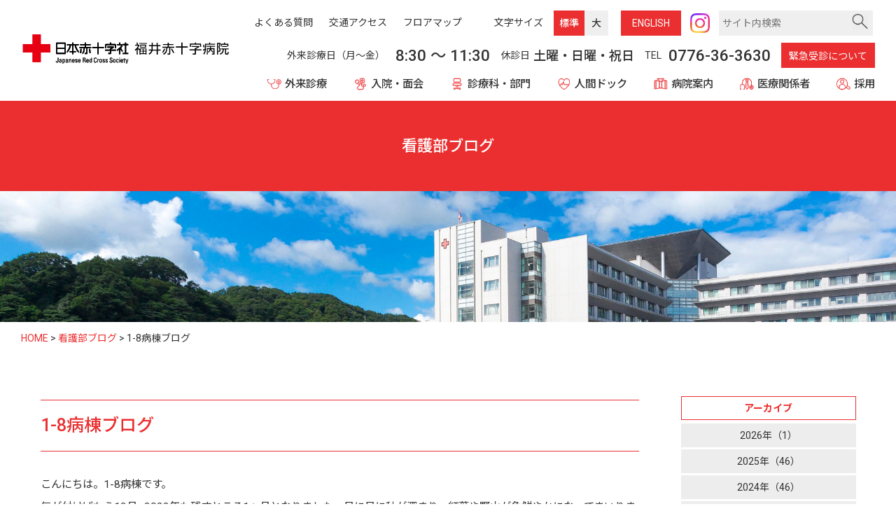

--- FILE ---
content_type: text/html; charset=UTF-8
request_url: https://www.fukui-med.jrc.or.jp/nurseblog/32915/
body_size: 13428
content:
<!doctype html>
<html lang="ja">
<head>
  <!-- Google Tag Manager -->
  <script>(function(w,d,s,l,i){w[l]=w[l]||[];w[l].push({'gtm.start':
  new Date().getTime(),event:'gtm.js'});var f=d.getElementsByTagName(s)[0],
  j=d.createElement(s),dl=l!='dataLayer'?'&l='+l:'';j.async=true;j.src=
  'https://www.googletagmanager.com/gtm.js?id='+i+dl;f.parentNode.insertBefore(j,f);
  })(window,document,'script','dataLayer','GTM-5Z93DXB');</script>
  <!-- End Google Tag Manager -->
  <script async src="https://www.googletagmanager.com/gtag/js?id=UA-41483968-1"></script>
  <script>
    window.dataLayer = window.dataLayer || [];
    function gtag(){dataLayer.push(arguments);}
    gtag('js', new Date());
    gtag('config', 'UA-41483968-1');
  </script>
  <meta charset="UTF-8" />
  <meta name="viewport" content="width=device-width, initial-scale=1" />
    <link rel="profile" href="https://gmpg.org/xfn/11" />
  <title>1-8病棟ブログ &#8211; 福井赤十字病院</title>
<meta name='robots' content='max-image-preview:large' />
	<style>img:is([sizes="auto" i], [sizes^="auto," i]) { contain-intrinsic-size: 3000px 1500px }</style>
	<style id='classic-theme-styles-inline-css' type='text/css'>
/*! This file is auto-generated */
.wp-block-button__link{color:#fff;background-color:#32373c;border-radius:9999px;box-shadow:none;text-decoration:none;padding:calc(.667em + 2px) calc(1.333em + 2px);font-size:1.125em}.wp-block-file__button{background:#32373c;color:#fff;text-decoration:none}
</style>
<style id='global-styles-inline-css' type='text/css'>
:root{--wp--preset--aspect-ratio--square: 1;--wp--preset--aspect-ratio--4-3: 4/3;--wp--preset--aspect-ratio--3-4: 3/4;--wp--preset--aspect-ratio--3-2: 3/2;--wp--preset--aspect-ratio--2-3: 2/3;--wp--preset--aspect-ratio--16-9: 16/9;--wp--preset--aspect-ratio--9-16: 9/16;--wp--preset--color--black: #000000;--wp--preset--color--cyan-bluish-gray: #abb8c3;--wp--preset--color--white: #ffffff;--wp--preset--color--pale-pink: #f78da7;--wp--preset--color--vivid-red: #cf2e2e;--wp--preset--color--luminous-vivid-orange: #ff6900;--wp--preset--color--luminous-vivid-amber: #fcb900;--wp--preset--color--light-green-cyan: #7bdcb5;--wp--preset--color--vivid-green-cyan: #00d084;--wp--preset--color--pale-cyan-blue: #8ed1fc;--wp--preset--color--vivid-cyan-blue: #0693e3;--wp--preset--color--vivid-purple: #9b51e0;--wp--preset--gradient--vivid-cyan-blue-to-vivid-purple: linear-gradient(135deg,rgba(6,147,227,1) 0%,rgb(155,81,224) 100%);--wp--preset--gradient--light-green-cyan-to-vivid-green-cyan: linear-gradient(135deg,rgb(122,220,180) 0%,rgb(0,208,130) 100%);--wp--preset--gradient--luminous-vivid-amber-to-luminous-vivid-orange: linear-gradient(135deg,rgba(252,185,0,1) 0%,rgba(255,105,0,1) 100%);--wp--preset--gradient--luminous-vivid-orange-to-vivid-red: linear-gradient(135deg,rgba(255,105,0,1) 0%,rgb(207,46,46) 100%);--wp--preset--gradient--very-light-gray-to-cyan-bluish-gray: linear-gradient(135deg,rgb(238,238,238) 0%,rgb(169,184,195) 100%);--wp--preset--gradient--cool-to-warm-spectrum: linear-gradient(135deg,rgb(74,234,220) 0%,rgb(151,120,209) 20%,rgb(207,42,186) 40%,rgb(238,44,130) 60%,rgb(251,105,98) 80%,rgb(254,248,76) 100%);--wp--preset--gradient--blush-light-purple: linear-gradient(135deg,rgb(255,206,236) 0%,rgb(152,150,240) 100%);--wp--preset--gradient--blush-bordeaux: linear-gradient(135deg,rgb(254,205,165) 0%,rgb(254,45,45) 50%,rgb(107,0,62) 100%);--wp--preset--gradient--luminous-dusk: linear-gradient(135deg,rgb(255,203,112) 0%,rgb(199,81,192) 50%,rgb(65,88,208) 100%);--wp--preset--gradient--pale-ocean: linear-gradient(135deg,rgb(255,245,203) 0%,rgb(182,227,212) 50%,rgb(51,167,181) 100%);--wp--preset--gradient--electric-grass: linear-gradient(135deg,rgb(202,248,128) 0%,rgb(113,206,126) 100%);--wp--preset--gradient--midnight: linear-gradient(135deg,rgb(2,3,129) 0%,rgb(40,116,252) 100%);--wp--preset--font-size--small: 13px;--wp--preset--font-size--medium: 20px;--wp--preset--font-size--large: 36px;--wp--preset--font-size--x-large: 42px;--wp--preset--spacing--20: 0.44rem;--wp--preset--spacing--30: 0.67rem;--wp--preset--spacing--40: 1rem;--wp--preset--spacing--50: 1.5rem;--wp--preset--spacing--60: 2.25rem;--wp--preset--spacing--70: 3.38rem;--wp--preset--spacing--80: 5.06rem;--wp--preset--shadow--natural: 6px 6px 9px rgba(0, 0, 0, 0.2);--wp--preset--shadow--deep: 12px 12px 50px rgba(0, 0, 0, 0.4);--wp--preset--shadow--sharp: 6px 6px 0px rgba(0, 0, 0, 0.2);--wp--preset--shadow--outlined: 6px 6px 0px -3px rgba(255, 255, 255, 1), 6px 6px rgba(0, 0, 0, 1);--wp--preset--shadow--crisp: 6px 6px 0px rgba(0, 0, 0, 1);}:where(.is-layout-flex){gap: 0.5em;}:where(.is-layout-grid){gap: 0.5em;}body .is-layout-flex{display: flex;}.is-layout-flex{flex-wrap: wrap;align-items: center;}.is-layout-flex > :is(*, div){margin: 0;}body .is-layout-grid{display: grid;}.is-layout-grid > :is(*, div){margin: 0;}:where(.wp-block-columns.is-layout-flex){gap: 2em;}:where(.wp-block-columns.is-layout-grid){gap: 2em;}:where(.wp-block-post-template.is-layout-flex){gap: 1.25em;}:where(.wp-block-post-template.is-layout-grid){gap: 1.25em;}.has-black-color{color: var(--wp--preset--color--black) !important;}.has-cyan-bluish-gray-color{color: var(--wp--preset--color--cyan-bluish-gray) !important;}.has-white-color{color: var(--wp--preset--color--white) !important;}.has-pale-pink-color{color: var(--wp--preset--color--pale-pink) !important;}.has-vivid-red-color{color: var(--wp--preset--color--vivid-red) !important;}.has-luminous-vivid-orange-color{color: var(--wp--preset--color--luminous-vivid-orange) !important;}.has-luminous-vivid-amber-color{color: var(--wp--preset--color--luminous-vivid-amber) !important;}.has-light-green-cyan-color{color: var(--wp--preset--color--light-green-cyan) !important;}.has-vivid-green-cyan-color{color: var(--wp--preset--color--vivid-green-cyan) !important;}.has-pale-cyan-blue-color{color: var(--wp--preset--color--pale-cyan-blue) !important;}.has-vivid-cyan-blue-color{color: var(--wp--preset--color--vivid-cyan-blue) !important;}.has-vivid-purple-color{color: var(--wp--preset--color--vivid-purple) !important;}.has-black-background-color{background-color: var(--wp--preset--color--black) !important;}.has-cyan-bluish-gray-background-color{background-color: var(--wp--preset--color--cyan-bluish-gray) !important;}.has-white-background-color{background-color: var(--wp--preset--color--white) !important;}.has-pale-pink-background-color{background-color: var(--wp--preset--color--pale-pink) !important;}.has-vivid-red-background-color{background-color: var(--wp--preset--color--vivid-red) !important;}.has-luminous-vivid-orange-background-color{background-color: var(--wp--preset--color--luminous-vivid-orange) !important;}.has-luminous-vivid-amber-background-color{background-color: var(--wp--preset--color--luminous-vivid-amber) !important;}.has-light-green-cyan-background-color{background-color: var(--wp--preset--color--light-green-cyan) !important;}.has-vivid-green-cyan-background-color{background-color: var(--wp--preset--color--vivid-green-cyan) !important;}.has-pale-cyan-blue-background-color{background-color: var(--wp--preset--color--pale-cyan-blue) !important;}.has-vivid-cyan-blue-background-color{background-color: var(--wp--preset--color--vivid-cyan-blue) !important;}.has-vivid-purple-background-color{background-color: var(--wp--preset--color--vivid-purple) !important;}.has-black-border-color{border-color: var(--wp--preset--color--black) !important;}.has-cyan-bluish-gray-border-color{border-color: var(--wp--preset--color--cyan-bluish-gray) !important;}.has-white-border-color{border-color: var(--wp--preset--color--white) !important;}.has-pale-pink-border-color{border-color: var(--wp--preset--color--pale-pink) !important;}.has-vivid-red-border-color{border-color: var(--wp--preset--color--vivid-red) !important;}.has-luminous-vivid-orange-border-color{border-color: var(--wp--preset--color--luminous-vivid-orange) !important;}.has-luminous-vivid-amber-border-color{border-color: var(--wp--preset--color--luminous-vivid-amber) !important;}.has-light-green-cyan-border-color{border-color: var(--wp--preset--color--light-green-cyan) !important;}.has-vivid-green-cyan-border-color{border-color: var(--wp--preset--color--vivid-green-cyan) !important;}.has-pale-cyan-blue-border-color{border-color: var(--wp--preset--color--pale-cyan-blue) !important;}.has-vivid-cyan-blue-border-color{border-color: var(--wp--preset--color--vivid-cyan-blue) !important;}.has-vivid-purple-border-color{border-color: var(--wp--preset--color--vivid-purple) !important;}.has-vivid-cyan-blue-to-vivid-purple-gradient-background{background: var(--wp--preset--gradient--vivid-cyan-blue-to-vivid-purple) !important;}.has-light-green-cyan-to-vivid-green-cyan-gradient-background{background: var(--wp--preset--gradient--light-green-cyan-to-vivid-green-cyan) !important;}.has-luminous-vivid-amber-to-luminous-vivid-orange-gradient-background{background: var(--wp--preset--gradient--luminous-vivid-amber-to-luminous-vivid-orange) !important;}.has-luminous-vivid-orange-to-vivid-red-gradient-background{background: var(--wp--preset--gradient--luminous-vivid-orange-to-vivid-red) !important;}.has-very-light-gray-to-cyan-bluish-gray-gradient-background{background: var(--wp--preset--gradient--very-light-gray-to-cyan-bluish-gray) !important;}.has-cool-to-warm-spectrum-gradient-background{background: var(--wp--preset--gradient--cool-to-warm-spectrum) !important;}.has-blush-light-purple-gradient-background{background: var(--wp--preset--gradient--blush-light-purple) !important;}.has-blush-bordeaux-gradient-background{background: var(--wp--preset--gradient--blush-bordeaux) !important;}.has-luminous-dusk-gradient-background{background: var(--wp--preset--gradient--luminous-dusk) !important;}.has-pale-ocean-gradient-background{background: var(--wp--preset--gradient--pale-ocean) !important;}.has-electric-grass-gradient-background{background: var(--wp--preset--gradient--electric-grass) !important;}.has-midnight-gradient-background{background: var(--wp--preset--gradient--midnight) !important;}.has-small-font-size{font-size: var(--wp--preset--font-size--small) !important;}.has-medium-font-size{font-size: var(--wp--preset--font-size--medium) !important;}.has-large-font-size{font-size: var(--wp--preset--font-size--large) !important;}.has-x-large-font-size{font-size: var(--wp--preset--font-size--x-large) !important;}
:where(.wp-block-post-template.is-layout-flex){gap: 1.25em;}:where(.wp-block-post-template.is-layout-grid){gap: 1.25em;}
:where(.wp-block-columns.is-layout-flex){gap: 2em;}:where(.wp-block-columns.is-layout-grid){gap: 2em;}
:root :where(.wp-block-pullquote){font-size: 1.5em;line-height: 1.6;}
</style>
<link rel='stylesheet' id='fontawesome5-css' href='https://use.fontawesome.com/releases/v5.10.2/css/all.css?ver=5.6.3' type='text/css' media='all' />
<link rel='stylesheet' id='googlefonts-css' href='https://fonts.googleapis.com/css?family=Lato%3A100%2C300%2C400%2C700%2C900%7CNoto+Sans+JP%3A100%2C300%2C400%2C500%2C700%2C900%7CNoto+Serif+JP%3A200%2C300%2C400%2C500%2C600%2C700%2C900%7CRoboto%3A100%2C300%2C400%2C500%2C700%2C900%7CBarlow+Condensed%3A100%2C100i%2C200%2C200i%2C300%2C300i%2C400%2C400i%2C500%2C500i%2C600%2C600i%2C700%2C700i%2C800%2C800i%2C900%2C900i%7CSawarabi+Gothic%7CSawarabi+Mincho&#038;subset=japanese&#038;ver=6.8.3' type='text/css' media='all' />
<link rel='stylesheet' id='slick-css' href='https://cdnjs.cloudflare.com/ajax/libs/slick-carousel/1.9.0/slick.css?ver=1.9.0' type='text/css' media='all' />
<link rel='stylesheet' id='slick-theme-css' href='https://cdnjs.cloudflare.com/ajax/libs/slick-carousel/1.9.0/slick-theme.min.css?ver=1.9.0' type='text/css' media='all' />
<link rel='stylesheet' id='pure-css-css' href='https://cdn.jsdelivr.net/npm/purecss@3.0.0/build/pure-min.css?ver=3.0.0' type='text/css' media='all' />
<link rel='stylesheet' id='pure-grids-css-css' href='https://cdn.jsdelivr.net/npm/purecss@3.0.0/build/grids-responsive-min.css?ver=3.0.0' type='text/css' media='all' />
<link rel='stylesheet' id='hover-min-css' href='https://www.fukui-med.jrc.or.jp/wp/wp-content/themes/jrcfh/css/hover-min.css?ver=2.3.2' type='text/css' media='all' />
<link rel='stylesheet' id='scroll-hint-css' href='https://www.fukui-med.jrc.or.jp/wp/wp-content/themes/jrcfh/css/scroll-hint.css?ver=1.2.3' type='text/css' media='all' />
<link rel='stylesheet' id='np-css' href='https://www.fukui-med.jrc.or.jp/wp/wp-content/themes/jrcfh/style.css?ver=2025081845400' type='text/css' media='all' />
<link rel='stylesheet' id='UserAccessManagerLoginForm-css' href='https://www.fukui-med.jrc.or.jp/wp/wp-content/plugins/user-access-manager/assets/css/uamLoginForm.css?ver=2.2.25' type='text/css' media='screen' />
<link rel='stylesheet' id='wp-pagenavi-css' href='https://www.fukui-med.jrc.or.jp/wp/wp-content/plugins/wp-pagenavi/pagenavi-css.css?ver=2.70' type='text/css' media='all' />
<script type="text/javascript" src="https://code.jquery.com/jquery-1.12.4.min.js?ver=20190507" id="jquery-js"></script>
<script type="text/javascript" src="https://cdnjs.cloudflare.com/ajax/libs/jquery-cookie/1.4.1/jquery.cookie.min.js?ver=20190507" id="cookie-js"></script>
<link rel="icon" href="https://www.fukui-med.jrc.or.jp/wp/wp-content/uploads/cropped-favicon-32x32.png" sizes="32x32" />
<link rel="icon" href="https://www.fukui-med.jrc.or.jp/wp/wp-content/uploads/cropped-favicon-192x192.png" sizes="192x192" />
<link rel="apple-touch-icon" href="https://www.fukui-med.jrc.or.jp/wp/wp-content/uploads/cropped-favicon-180x180.png" />
<meta name="msapplication-TileImage" content="https://www.fukui-med.jrc.or.jp/wp/wp-content/uploads/cropped-favicon-270x270.png" />

</head>
<body class="wp-singular nurseblog-template-default single single-nurseblog postid-32915 wp-theme-jrcfh chrome">
<!-- Google Tag Manager (noscript) -->
<noscript><iframe src="https://www.googletagmanager.com/ns.html?id=GTM-5Z93DXB"
height="0" width="0" style="display:none;visibility:hidden"></iframe></noscript>
<!-- End Google Tag Manager (noscript) -->
<div id="page" class="site">
  <div class="composition">
    <header class="container-header">
      <div class="header">
      <div class="header-main">
        <div id="menu-left" class="main-navigation pure-menu pure-menu-horizontal">
                    <p class="site-logo"><a href="https://www.fukui-med.jrc.or.jp"><img class="red-cross" src="https://www.fukui-med.jrc.or.jp/wp/wp-content/themes/jrcfh/images/site-logo.svg" width="300" height="61" alt="日本赤十字社 福井赤十字病院" /></a></p>
                    <div id="toggle">
            <a href="" class="custom-toggle">
              <s class="bar"></s>
              <s class="bar"></s>
              <s class="bar"></s>
            </a>
            <p>メニュー</p>
          </div>
        </div><!-- /menu-left -->
        <div id="menu-right">
          <div class="pure-menu pure-menu-horizontal custom-can-transform">
            <div class="options">
              <div class="options-content">
                <p class="menu-question"><a href="https://www.fukui-med.jrc.or.jp/hospital/faq/"><span>よくある質問</span></a></p>
                <p class="menu-access"><a href="https://www.fukui-med.jrc.or.jp/hospital/access/"><span>交通アクセス</span></a></p>
                <p class="menu-guide"><a href="https://www.fukui-med.jrc.or.jp/hospital/floor-map/"><span>フロアマップ</span></a></p>
              </div>
              <p class="font-size">
                <span>文字サイズ</span><button class="size-button active" data-font="14">標準</button><button class="size-button" data-font="16">大</button>
              </p>
              <p class="english"><a href="https://www.fukui-med.jrc.or.jp/en/">ENG<span>LISH</span></a></p>
              <p class="sns-ig"><a href="https://www.instagram.com/redcross_fukuihospital/" target="_blank" title="Instagram"><img src="https://www.fukui-med.jrc.or.jp/wp/wp-content/themes/jrcfh/images/sns-instagram.png" alt=""></a></p>
              <div id="searchbox">
                <form role="search" method="get" id="searchform" class="searchform" action="https://www.fukui-med.jrc.or.jp/">
                  <div>
                    <!--<label class="screen-reader-text" for="s" onmouseover="mouseover();" onmouseout="mouseout();">サイト内検索</label>-->
                    <input type="text" value="" placeholder="サイト内検索" name="s" id="s" />
                    <input type="image" src="https://www.fukui-med.jrc.or.jp/wp/wp-content/themes/jrcfh/images/icon-search.png" id="searchsubmit" value="検索" />
                    <div class="sp-close"></div>
                  </div>
                </form>
                <div class="sp-search"><img src="https://www.fukui-med.jrc.or.jp/wp/wp-content/themes/jrcfh/images/icon-search.png" alt="">
                  <span>検索</span></div>
              </div><!-- /.searchbox -->
            </div><!-- /.options -->
            <div class="address">
              <p class="menu-day">外来診療日（月〜金）</p>
              <p class="menu-time">8:30<span>〜</span>11:30</p>
              <p class="menu-close">休診日</p>
              <p class="menu-close"><span class="close-day">土曜・日曜・祝日</span></p>
              <p class="menu-tel">TEL</p>
              <p class="menu-tel"><span>0776-36-3630</span></p>
              <p class="menu-emergency"><a href="https://www.fukui-med.jrc.or.jp/outpatient/emergency/">緊急受診について</a></p>
            </div>
          </div>
        </div>
      </div>

      <nav>
            <ul class="main-menu pure-menu-list">
              <li id="main-menu1" class="pure-menu-item"><a href="https://www.fukui-med.jrc.or.jp/outpatient/">外来診療</a>
                <div class="menu-child">
                  <div class="menubox">
                  <div class="pure-g">
                <div class="pure-u-1-4">
                                    <p class="menu-s"><a href="https://www.fukui-med.jrc.or.jp/outpatient/about/" class="pure-menu-link">外来診療について</a></p>
                                  </div>
                                    <div class="pure-u-1-4">
                                    <p class="menu-s"><a href="https://www.fukui-med.jrc.or.jp/outpatient/flow/" class="pure-menu-link">受診申込からお帰りまで</a></p>
                                  </div>
                                    <div class="pure-u-1-4">
                                    <p class="menu-s"><a href="https://www.fukui-med.jrc.or.jp/outpatient/primary-care/" class="pure-menu-link">かかりつけ医と在宅医療</a></p>
                                  </div>
                                    <div class="pure-u-1-4">
                                    <p class="menu-s"><a href="https://www.fukui-med.jrc.or.jp/outpatient/medicine/" class="pure-menu-link">お薬について</a></p>
                                  </div>
                                    <div class="pure-u-1-4">
                                    <p class="menu-s"><a href="https://www.fukui-med.jrc.or.jp/outpatient/consultation/" class="pure-menu-link">各種ご相談</a></p>
                                  </div>
                                    <div class="pure-u-1-4">
                                    <p class="menu-s"><a href="https://www.fukui-med.jrc.or.jp/outpatient/second-opinion/" class="pure-menu-link">セカンドオピニオンについて</a></p>
                                  </div>
                                    <div class="pure-u-1-4">
                                    <p class="menu-s"><a href="https://www.fukui-med.jrc.or.jp/outpatient/emergency/" class="pure-menu-link">緊急受診について</a></p>
                                  </div>
                    </div></div></div>
              </li>
              <li id="main-menu2" class="pure-menu-item"><a href="https://www.fukui-med.jrc.or.jp/hospitalization/">入院・面会</a>
                <div class="menu-child">
                  <div class="menubox">
                  <div class="pure-g">
                <div class="pure-u-1-4">
                                    <p class="menu-s"><a href="https://www.fukui-med.jrc.or.jp/hospitalization/information/" class="pure-menu-link">入院・面会のご案内</a></p>
                                  </div>
                                    <div class="pure-u-1-4">
                                    <p class="menu-s"><a href="https://www.fukui-med.jrc.or.jp/outpatient/primary-care/" class="pure-menu-link">かかりつけ医と在宅医療</a></p>
                                  </div>
                                    <div class="pure-u-1-4">
                                    <p class="menu-s"><a href="https://www.fukui-med.jrc.or.jp/hospitalization/clinical-pass/" class="pure-menu-link">クリニカルパスのご紹介</a></p>
                                  </div>
                    </div></div></div>
              </li>
              <li id="main-menu3" class="pure-menu-item"><a href="https://www.fukui-med.jrc.or.jp/department/">診療科・部門</a><div class="menu-child">
                <div class="menubox">
<p class="menu-h">診療科</p><div class="pure-g">                <div class="pure-u-1-4">
                  <p class="menu-s"><a href="https://www.fukui-med.jrc.or.jp/department/metabolism-endocrinology/">代謝・内分泌内科</a></p>
                </div>
                                  <div class="pure-u-1-4">
                  <p class="menu-s"><a href="https://www.fukui-med.jrc.or.jp/department/neurology/">脳神経内科</a></p>
                </div>
                                  <div class="pure-u-1-4">
                  <p class="menu-s"><a href="https://www.fukui-med.jrc.or.jp/department/respiratory-medicine/">呼吸器内科</a></p>
                </div>
                                  <div class="pure-u-1-4">
                  <p class="menu-s"><a href="https://www.fukui-med.jrc.or.jp/department/gastroenterology/">消化器内科</a></p>
                </div>
                                  <div class="pure-u-1-4">
                  <p class="menu-s"><a href="https://www.fukui-med.jrc.or.jp/department/cardiology/">循環器内科</a></p>
                </div>
                                  <div class="pure-u-1-4">
                  <p class="menu-s"><a href="https://www.fukui-med.jrc.or.jp/department/hematology/">血液内科</a></p>
                </div>
                                  <div class="pure-u-1-4">
                  <p class="menu-s"><a href="https://www.fukui-med.jrc.or.jp/department/medical-oncology/">腫瘍内科</a></p>
                </div>
                                  <div class="pure-u-1-4">
                  <p class="menu-s"><a href="https://www.fukui-med.jrc.or.jp/department/nephrology/">腎臓内科</a></p>
                </div>
                                  <div class="pure-u-1-4">
                  <p class="menu-s"><a href="https://www.fukui-med.jrc.or.jp/department/rheumatology/">リウマチ・膠原病内科</a></p>
                </div>
                                  <div class="pure-u-1-4">
                  <p class="menu-s"><a href="https://www.fukui-med.jrc.or.jp/department/pediatrics-branch/">小児科</a></p>
                </div>
                                  <div class="pure-u-1-4">
                  <p class="menu-s"><a href="https://www.fukui-med.jrc.or.jp/department/gastrointestinal-surgery/">消化器外科</a></p>
                </div>
                                  <div class="pure-u-1-4">
                  <p class="menu-s"><a href="https://www.fukui-med.jrc.or.jp/department/breast-surgery/">乳腺外科</a></p>
                </div>
                                  <div class="pure-u-1-4">
                  <p class="menu-s"><a href="https://www.fukui-med.jrc.or.jp/department/orthopedics/">整形外科</a></p>
                </div>
                                  <div class="pure-u-1-4">
                  <p class="menu-s"><a href="https://www.fukui-med.jrc.or.jp/department/plastic-surgery/">形成外科</a></p>
                </div>
                                  <div class="pure-u-1-4">
                  <p class="menu-s"><a href="https://www.fukui-med.jrc.or.jp/department/neurosurgery/">脳神経外科</a></p>
                </div>
                                  <div class="pure-u-1-4">
                  <p class="menu-s"><a href="https://www.fukui-med.jrc.or.jp/department/chest-surgery/">呼吸器外科</a></p>
                </div>
                                  <div class="pure-u-1-4">
                  <p class="menu-s"><a href="https://www.fukui-med.jrc.or.jp/department/dermatology/">皮膚科</a></p>
                </div>
                                  <div class="pure-u-1-4">
                  <p class="menu-s"><a href="https://www.fukui-med.jrc.or.jp/department/urology/">泌尿器科</a></p>
                </div>
                                  <div class="pure-u-1-4">
                  <p class="menu-s"><a href="https://www.fukui-med.jrc.or.jp/department/obstetrics-gynecology/">産婦人科</a></p>
                </div>
                                  <div class="pure-u-1-4">
                  <p class="menu-s"><a href="https://www.fukui-med.jrc.or.jp/department/ophthalmology/">眼科</a></p>
                </div>
                                  <div class="pure-u-1-4">
                  <p class="menu-s"><a href="https://www.fukui-med.jrc.or.jp/department/otolaryngology/">耳鼻咽喉科</a></p>
                </div>
                                  <div class="pure-u-1-4">
                  <p class="menu-s"><a href="https://www.fukui-med.jrc.or.jp/department/radiology/">放射線診断科</a></p>
                </div>
                                  <div class="pure-u-1-4">
                  <p class="menu-s"><a href="https://www.fukui-med.jrc.or.jp/department/radiation-oncology/">放射線治療科</a></p>
                </div>
                                  <div class="pure-u-1-4">
                  <p class="menu-s"><a href="https://www.fukui-med.jrc.or.jp/department/pathology/">病理診断科</a></p>
                </div>
                                  <div class="pure-u-1-4">
                  <p class="menu-s"><a href="https://www.fukui-med.jrc.or.jp/department/emergency/">救急科</a></p>
                </div>
                                  <div class="pure-u-1-4">
                  <p class="menu-s"><a href="https://www.fukui-med.jrc.or.jp/department/anesthesiology/">麻酔科/集中治療科</a></p>
                </div>
                                  <div class="pure-u-1-4">
                  <p class="menu-s"><a href="https://www.fukui-med.jrc.or.jp/department/dentistry/">歯科・  歯科口腔外科</a></p>
                </div>
                                  <div class="pure-u-1-4">
                  <p class="menu-s"><a href="https://www.fukui-med.jrc.or.jp/department/general-medical/">総合診療科</a></p>
                </div>
                                  <div class="pure-u-1-4">
                  <p class="menu-s"><a href="https://www.fukui-med.jrc.or.jp/department/palliative-care-medicine/">緩和ケア内科</a></p>
                </div>
                                  <div class="pure-u-1-4">
                  <p class="menu-s"><a href="https://www.fukui-med.jrc.or.jp/department/medical-examination/">健診科  （健診センター）</a></p>
                </div>
                  </div><p class="menu-h">センター</p><div class="pure-g">                <div class="pure-u-1-4">
                  <p class="menu-s"><a href="https://www.fukui-med.jrc.or.jp/department/cranial-nerve/">脳神経センター</a></p>
                </div>
                                  <div class="pure-u-1-4">
                  <p class="menu-s"><a href="https://www.fukui-med.jrc.or.jp/department/respiratory/">呼吸器センター</a></p>
                </div>
                                  <div class="pure-u-1-4">
                  <p class="menu-s"><a href="https://www.fukui-med.jrc.or.jp/department/digestive/">消化器センター</a></p>
                </div>
                                  <div class="pure-u-1-4">
                  <p class="menu-s"><a href="https://www.fukui-med.jrc.or.jp/department/perinatal-period/">地域周産期母子医療センター</a></p>
                </div>
                                  <div class="pure-u-1-4">
                  <p class="menu-s"><a href="https://www.fukui-med.jrc.or.jp/department/kidney/">腎センター</a></p>
                </div>
                                  <div class="pure-u-1-4">
                  <p class="menu-s"><a href="https://www.fukui-med.jrc.or.jp/department/cancer-medical/">がん診療センター</a></p>
                </div>
                                  <div class="pure-u-1-4">
                  <p class="menu-s"><a href="https://www.fukui-med.jrc.or.jp/department/artificial_joint/">関節外科センター</a></p>
                </div>
                  </div><p class="menu-h">部門</p><div class="pure-g">                <div class="pure-u-1-4">
                  <p class="menu-s"><a href="https://www.fukui-med.jrc.or.jp/department/pharmaceutical/">薬剤部</a></p>
                </div>
                                  <div class="pure-u-1-4">
                  <p class="menu-s"><a href="https://www.fukui-med.jrc.or.jp/department/medical-technology/">臨床工学技術課</a></p>
                </div>
                                  <div class="pure-u-1-4">
                  <p class="menu-s"><a href="https://www.fukui-med.jrc.or.jp/department/eiyou/">栄養課</a></p>
                </div>
                                  <div class="pure-u-1-4">
                  <p class="menu-s"><a href="https://www.fukui-med.jrc.or.jp/department/examination/">臨床検査科</a></p>
                </div>
                                  <div class="pure-u-1-4">
                  <p class="menu-s"><a href="https://www.fukui-med.jrc.or.jp/department/central-radiation/">中央放射線部</a></p>
                </div>
                                  <div class="pure-u-1-4">
                  <p class="menu-s"><a href="https://www.fukui-med.jrc.or.jp/department/rehabilitation/">リハビリテーション科</a></p>
                </div>
                                  <div class="pure-u-1-4">
                  <p class="menu-s"><a href="https://www.fukui-med.jrc.or.jp/department/nursing/">看護部</a></p>
                </div>
                                  <div class="pure-u-1-4">
                  <p class="menu-s"><a href="https://www.fukui-med.jrc.or.jp/department/medical-jcsw/">医療社会事業部</a></p>
                </div>
                                  <div class="pure-u-1-4">
                  <p class="menu-s"><a href="https://www.fukui-med.jrc.or.jp/department/education-training/">教育研修推進室</a></p>
                </div>
                                  <div class="pure-u-1-4">
                  <p class="menu-s"><a href="https://www.fukui-med.jrc.or.jp/department/iryoanzensuishin/">医療安全推進室</a></p>
                </div>
                                  <div class="pure-u-1-4">
                  <p class="menu-s"><a href="https://www.fukui-med.jrc.or.jp/department/kansenkanrishitu/">感染管理室</a></p>
                </div>
                                  <div class="pure-u-1-4">
                  <p class="menu-s"><a href="https://www.fukui-med.jrc.or.jp/department/saigaikyugoshien/">災害救護支援室</a></p>
                </div>
                                  <div class="pure-u-1-4">
                  <p class="menu-s"><a href="https://www.fukui-med.jrc.or.jp/department/professional-medical/">専門医療チーム</a></p>
                </div>
                                  <div class="pure-u-1-4">
                  <p class="menu-s"><a href="https://www.fukui-med.jrc.or.jp/department/visiting-nursing/">訪問看護ステーション</a></p>
                </div>
                                  <div class="pure-u-1-4">
                  <p class="menu-s"><a href="https://www.fukui-med.jrc.or.jp/department/home-care/">居宅介護支援</a></p>
                </div>
                                  </div></div></div>
              </li>
              <li id="main-menu4" class="pure-menu-item"><a href="https://www.fukui-med.jrc.or.jp/department/medical-examination/">人間ドック</a></li>
              <li id="main-menu5" class="pure-menu-item"><a href="https://www.fukui-med.jrc.or.jp/hospital/">病院案内</a>
                <div class="menu-child">
                  <div class="menubox">
                  <div class="pure-g">
                <div class="pure-u-1-4">
                                    <p class="menu-s"><a href="https://www.fukui-med.jrc.or.jp/hospital/philosophy/" class="pure-menu-link">理念・基本方針</a></p>
                                  </div>
                                    <div class="pure-u-1-4">
                                    <p class="menu-s"><a href="https://www.fukui-med.jrc.or.jp/hospital/greetings/" class="pure-menu-link">院長挨拶</a></p>
                                  </div>
                                    <div class="pure-u-1-4">
                                    <p class="menu-s"><a href="https://www.fukui-med.jrc.or.jp/hospital/overview/" class="pure-menu-link">病院概要</a></p>
                                  </div>
                                    <div class="pure-u-1-4">
                                    <p class="menu-s"><a href="https://www.fukui-med.jrc.or.jp/hospital/kanbu/" class="pure-menu-link">幹部職員</a></p>
                                  </div>
                                    <div class="pure-u-1-4">
                                    <p class="menu-s"><a href="https://www.fukui-med.jrc.or.jp/hospital/history/" class="pure-menu-link">沿革</a></p>
                                  </div>
                                    <div class="pure-u-1-4">
                                    <p class="menu-s"><a href="https://www.fukui-med.jrc.or.jp/hospital/standard/" class="pure-menu-link">診療報酬に関するお知らせ</a></p>
                                  </div>
                                    <div class="pure-u-1-4">
                                    <p class="menu-s"><a href="https://www.fukui-med.jrc.or.jp/hospital/informed-consent/" class="pure-menu-link">インフォームドコンセント</a></p>
                                  </div>
                                    <div class="pure-u-1-4">
                                    <p class="menu-s"><a href="https://www.fukui-med.jrc.or.jp/hospital/privacy-policy/" class="pure-menu-link">プライバシーポリシー</a></p>
                                  </div>
                                    <div class="pure-u-1-4">
                                    <p class="menu-s"><a href="https://www.fukui-med.jrc.or.jp/hospital/rinshoukenkyu/" class="pure-menu-link">臨床研究</a></p>
                                  </div>
                                    <div class="pure-u-1-4">
                                    <p class="menu-s"><a href="https://www.fukui-med.jrc.or.jp/hospital/clinical-index/" class="pure-menu-link">臨床指標</a></p>
                                  </div>
                                    <div class="pure-u-1-4">
                                    <p class="menu-s"><a href="https://www.fukui-med.jrc.or.jp/hospital/disclosure_r6/" class="pure-menu-link">病院情報の公表</a></p>
                                  </div>
                                    <div class="pure-u-1-4">
                                    <p class="menu-s"><a href="https://www.fukui-med.jrc.or.jp/hospital/jcqhc/" class="pure-menu-link">日本医療機能評価機構</a></p>
                                  </div>
                                    <div class="pure-u-1-4">
                                    <p class="menu-s"><a href="https://www.fukui-med.jrc.or.jp/hospital/phone/" class="pure-menu-link">患者さんへのお願い</a></p>
                                  </div>
                                    <div class="pure-u-1-4">
                                    <p class="menu-s"><a href="https://www.fukui-med.jrc.or.jp/hospital/hoyahoya/" class="pure-menu-link">広報誌（ほやほや）</a></p>
                                  </div>
                                    <div class="pure-u-1-4">
                                    <p class="menu-s"><a href="https://www.fukui-med.jrc.or.jp/hospital/publiclecture/" class="pure-menu-link">市民公開講座</a></p>
                                  </div>
                                    <div class="pure-u-1-4">
                                    <p class="menu-s"><a href="https://www.fukui-med.jrc.or.jp/hospital/inchochokkoubin/" class="pure-menu-link">患者さんからのご意見</a></p>
                                  </div>
                                    <div class="pure-u-1-4">
                                    <p class="menu-s"><a href="https://www.fukui-med.jrc.or.jp/hospital/faq/" class="pure-menu-link">よくあるご質問</a></p>
                                  </div>
                                    <div class="pure-u-1-4">
                                    <p class="menu-s"><a href="https://www.fukui-med.jrc.or.jp/hospital/access/" class="pure-menu-link">交通アクセス</a></p>
                                  </div>
                                    <div class="pure-u-1-4">
                                    <p class="menu-s"><a href="https://www.fukui-med.jrc.or.jp/hospital/floor-map/" class="pure-menu-link">フロアマップ</a></p>
                                  </div>
                                    <div class="pure-u-1-4">
                                    <p class="menu-s"><a href="https://www.fukui-med.jrc.or.jp/hospital/service/" class="pure-menu-link">院内サービス</a></p>
                                  </div>
                                    <div class="pure-u-1-4">
                                    <p class="menu-s"><a href="https://www.fukui-med.jrc.or.jp/hospital/tender-announcement/" class="pure-menu-link">入札公示・業者登録</a></p>
                                  </div>
                                    <div class="pure-u-1-4">
                                    <p class="menu-s"><a href="https://www.fukui-med.jrc.or.jp/hospital/nenpo/" class="pure-menu-link">病院年報</a></p>
                                  </div>
                                    <div class="pure-u-1-4">
                                    <p class="menu-s"><a href="https://www.fukui-med.jrc.or.jp/hospital/100th_anniv/" class="pure-menu-link">100周年記念特設</a></p>
                                  </div>
                                    <div class="pure-u-1-4">
                                    <p class="menu-s"><a href="https://www.fukui-med.jrc.or.jp/hospital/nissekistafflibrary/" class="pure-menu-link">図書室の利用（職員用）</a></p>
                                  </div>
                    </div></div></div>
              </li>
              <li id="main-menu6" class="pure-menu-item"><a href="https://www.fukui-med.jrc.or.jp/medical-personnel/">医療関係者</a>
                <div class="menu-child">
                  <div class="menubox">
                  <div class="pure-g">
                <div class="pure-u-1-4">
                                    <p class="menu-s"><a href="https://www.fukui-med.jrc.or.jp/medical-personnel/cooperation/" class="pure-menu-link">地域医療連携のご案内</a></p>
                                  </div>
                                    <div class="pure-u-1-4">
                                    <p class="menu-s"><a href="https://www.fukui-med.jrc.or.jp/medical-personnel/reservation/" class="pure-menu-link">患者さんのご紹介方法</a></p>
                                  </div>
                                    <div class="pure-u-1-4">
                                    <p class="menu-s"><a href="https://www.fukui-med.jrc.or.jp/medical-personnel/seminar/" class="pure-menu-link">研修会・セミナーのご案内</a></p>
                                  </div>
                                    <div class="pure-u-1-4">
                                    <p class="menu-s"><a href="https://www.fukui-med.jrc.or.jp/medical-personnel/certified-nurse/" class="pure-menu-link">認定看護師の派遣</a></p>
                                  </div>
                                    <div class="pure-u-1-4">
                                    <p class="menu-s"><a href="https://www.fukui-med.jrc.or.jp/medical-personnel/partner/" class="pure-menu-link">広報誌（パートナー）</a></p>
                                  </div>
                                    <div class="pure-u-1-4">
                                    <p class="menu-s"><a href="https://www.fukui-med.jrc.or.jp/medical-personnel/pharmacy/" class="pure-menu-link">保険薬局の方へ</a></p>
                                  </div>
                    </div></div></div>
              </li>
              <li id="main-menu7" class="pure-menu-item"><a href="https://www.fukui-med.jrc.or.jp/recruit/">採用</a>
                <div class="menu-child">
                  <div class="menubox">
                  <div class="pure-g">
                <div class="pure-u-1-4">
                                    <p class="menu-s"><a href="https://www.fukui-med.jrc.or.jp/recruit/doctor/" class="pure-menu-link">医師</a></p>
                                  </div>
                                    <div class="pure-u-1-4">
                                    <p class="menu-s"><a href="https://www.fukui-med.jrc.or.jp/recruit/specialist-resident/" class="pure-menu-link">専攻医・研修医</a></p>
                                  </div>
                                    <div class="pure-u-1-4">
                                    <p class="menu-s"><a href="https://www.fukui-med.jrc.or.jp/recruit/kangoshokuin/" class="pure-menu-link">看護職員</a></p>
                                  </div>
                                    <div class="pure-u-1-4">
                                    <p class="menu-s"><a href="https://www.fukui-med.jrc.or.jp/recruit/pharmacist_/" class="pure-menu-link">薬剤師</a></p>
                                  </div>
                                    <div class="pure-u-1-4">
                                    <p class="menu-s"><a href="https://www.fukui-med.jrc.or.jp/recruit/orthoptist/" class="pure-menu-link">視能訓練士（パート職員）</a></p>
                                  </div>
                                    <div class="pure-u-1-4">
                                    <p class="menu-s"><a href="https://www.fukui-med.jrc.or.jp/recruit/mt/" class="pure-menu-link">採血業務（パート職員）</a></p>
                                  </div>
                                    <div class="pure-u-1-4">
                                    <p class="menu-s"><a href="https://www.fukui-med.jrc.or.jp/recruit/cook/" class="pure-menu-link">調理師</a></p>
                                  </div>
                    </div></div></div>
              </li>
            </ul>
          </nav>
          <div class="ft-pagetop">
            <a href="#">
              <span><i class="fas fa-chevron-up"></i>ページの<br>先頭へ</span>
            </a>
          </div><!-- /.pagetop -->
        </div>
      </header><!-- /.header-right -->
            
      <div id="content" class="site-content pure-g">
                <section id="primary" class="content-area pure-u-1">
          <main id="main" class="site-main">
        
<article id="post-32915" class="post-32915 nurseblog type-nurseblog status-publish hentry">
  <header class="entry-header">
    <h1>看護部ブログ</h1>
  </header><!-- /.entry-header -->
  <div class="belong-img">
    <img src="https://www.fukui-med.jrc.or.jp/wp/wp-content/themes/jrcfh/images/hdimg.jpg" alt="">
  </div>
  <div class="breadcrumbs">
    <!-- Breadcrumb NavXT 7.4.1 -->
<span property="itemListElement" typeof="ListItem"><a property="item" typeof="WebPage" title="Go to 福井赤十字病院." href="https://www.fukui-med.jrc.or.jp" class="home" ><span property="name">HOME</span></a><meta property="position" content="1"></span> &gt; <span property="itemListElement" typeof="ListItem"><a property="item" typeof="WebPage" title="Go to 看護部ブログ." href="https://www.fukui-med.jrc.or.jp/nurseblog/" class="archive post-nurseblog-archive" ><span property="name">看護部ブログ</span></a><meta property="position" content="2"></span> &gt; <span property="itemListElement" typeof="ListItem"><span property="name" class="post post-nurseblog current-item">1-8病棟ブログ</span><meta property="url" content="https://www.fukui-med.jrc.or.jp/nurseblog/32915/"><meta property="position" content="3"></span>  </div><!-- /.breadcrumbs -->
  <div class="content-outer">
    <div class="entry-content">

      <h2 class="entry-title">1-8病棟ブログ</h2>
      
<p>こんにちは。1-8病棟です。</p>
<p>気が付けばもう12月…2022年も残すところ1ヶ月となりました。日に日に秋が深まり、紅葉や野山が色鮮やかになってまいりました。1-8病棟は最上階に位置し、北陸新幹線の高架から足羽の山々など眺望の利く素晴らしい環境にあります。</p>
<p>1-8病棟は消化器センター病棟として、全ての消化器疾患を抱えた患者さんが入院される病棟で、内視鏡治療や血管内カテーテル治療、化学療法など様々な治療を行っています。</p>
<p>患者さんに安全で質の高い看護を提供するため、全スタッフが日々勉強に励んでおります。</p>
<p>そして先日、当病棟スタッフが「化学療法を受ける患者の副作用に対する日常のセルフケアと看護師の役割」をテーマに、千葉県で開催された第53回日本看護学会学術集会にて研究発表をしました！</p>
<p><img fetchpriority="high" decoding="async" class="alignnone size-medium wp-image-32916" src="https://www.fukui-med.jrc.or.jp/wp/wp-content/uploads/29d3bc99193cb0b837fb8cc53f050ae5-3-231x300.jpg" alt="" width="231" height="300" srcset="https://www.fukui-med.jrc.or.jp/wp/wp-content/uploads/29d3bc99193cb0b837fb8cc53f050ae5-3-231x300.jpg 231w, https://www.fukui-med.jrc.or.jp/wp/wp-content/uploads/29d3bc99193cb0b837fb8cc53f050ae5-3.jpg 256w" sizes="(max-width: 231px) 100vw, 231px" /><img decoding="async" class="alignnone size-medium wp-image-32917" src="https://www.fukui-med.jrc.or.jp/wp/wp-content/uploads/cbf5b9f60da99bf791c0aa12a770f429-4-245x300.jpg" alt="" width="245" height="300" srcset="https://www.fukui-med.jrc.or.jp/wp/wp-content/uploads/cbf5b9f60da99bf791c0aa12a770f429-4-245x300.jpg 245w, https://www.fukui-med.jrc.or.jp/wp/wp-content/uploads/cbf5b9f60da99bf791c0aa12a770f429-4.jpg 576w" sizes="(max-width: 245px) 100vw, 245px" /></p>
<p><img decoding="async" class="alignnone  wp-image-32920" src="https://www.fukui-med.jrc.or.jp/wp/wp-content/uploads/7d6fddc4d5f4457e598413974089fe73-1-300x65.png" alt="" width="442" height="96" srcset="https://www.fukui-med.jrc.or.jp/wp/wp-content/uploads/7d6fddc4d5f4457e598413974089fe73-1-300x65.png 300w, https://www.fukui-med.jrc.or.jp/wp/wp-content/uploads/7d6fddc4d5f4457e598413974089fe73-1-1024x221.png 1024w, https://www.fukui-med.jrc.or.jp/wp/wp-content/uploads/7d6fddc4d5f4457e598413974089fe73-1-768x166.png 768w, https://www.fukui-med.jrc.or.jp/wp/wp-content/uploads/7d6fddc4d5f4457e598413974089fe73-1-1536x332.png 1536w, https://www.fukui-med.jrc.or.jp/wp/wp-content/uploads/7d6fddc4d5f4457e598413974089fe73-1.png 1549w" sizes="(max-width: 442px) 100vw, 442px" /></p>
<p>化学療法は、治療効果がある一方、副作用に悩まされるケースもあります。副作用を少しでもコントロールして治療を継続していくため、薬の力だけではなく、患者さんご自身の持てる力にも目を向け、活かしていくことも看護の大切な役割だと考えます。</p>
<p>そして、外来看護師や医療ソーシャルワーカー、薬剤師、栄養士など様々な職種の協力も欠かせません。</p>
<p>これからも、スタッフ皆で協働し、患者さんが安全に安心して、そして安楽に治療が受けられるよう努めていきたいと思います。</p>    </div><!-- .entry-content -->
    <div class="entry-navs post-navs">
      <div class="pg-sidenavs">
      <p class="menu-h">アーカイブ</p>
<ul>
  	<li><a href='https://www.fukui-med.jrc.or.jp/nurseblog/date/2026/'>2026年（1）</a></li>
	<li><a href='https://www.fukui-med.jrc.or.jp/nurseblog/date/2025/'>2025年（46）</a></li>
	<li><a href='https://www.fukui-med.jrc.or.jp/nurseblog/date/2024/'>2024年（46）</a></li>
	<li><a href='https://www.fukui-med.jrc.or.jp/nurseblog/date/2023/'>2023年（40）</a></li>
	<li><a href='https://www.fukui-med.jrc.or.jp/nurseblog/date/2022/'>2022年（30）</a></li>
	<li><a href='https://www.fukui-med.jrc.or.jp/nurseblog/date/2021/'>2021年（25）</a></li>
	<li><a href='https://www.fukui-med.jrc.or.jp/nurseblog/date/2020/'>2020年（21）</a></li>
	<li><a href='https://www.fukui-med.jrc.or.jp/nurseblog/date/2019/'>2019年（32）</a></li>
	<li><a href='https://www.fukui-med.jrc.or.jp/nurseblog/date/2018/'>2018年（26）</a></li>
	<li><a href='https://www.fukui-med.jrc.or.jp/nurseblog/date/2017/'>2017年（23）</a></li>
	<li><a href='https://www.fukui-med.jrc.or.jp/nurseblog/date/2016/'>2016年（26）</a></li>
	<li><a href='https://www.fukui-med.jrc.or.jp/nurseblog/date/2015/'>2015年（41）</a></li>
	<li><a href='https://www.fukui-med.jrc.or.jp/nurseblog/date/2014/'>2014年（42）</a></li>
	<li><a href='https://www.fukui-med.jrc.or.jp/nurseblog/date/2013/'>2013年（59）</a></li>
	<li><a href='https://www.fukui-med.jrc.or.jp/nurseblog/date/2012/'>2012年（53）</a></li>
	<li><a href='https://www.fukui-med.jrc.or.jp/nurseblog/date/2011/'>2011年（71）</a></li>
</ul>      </div>
    </div>
  </div>
  <footer class="entry-footer">
    <div class="pagination">
       │ 2022年12月8日 │     </div><!-- /.pagination -->
  </footer><!-- .entry-footer -->
</article>

    </main><!-- #primary -->
</section><!-- #main -->
</div><!-- #content -->

  </div><!-- #composition -->

  <div class="footer-logo pure-g">
    <div class="pure-u-1 pure-u-sm-1-3">
      <p><a href="http://www.jrc.or.jp/" target="_blank"><img class="red-cross sp-imagesrc" src="https://www.fukui-med.jrc.or.jp/wp/wp-content/themes/jrcfh/images/footer-logo1.png" alt="日本赤十字社"></a></p>
    </div>
    <div class="pure-u-1 pure-u-sm-1-3">
      <p><a href="https://www.jrc.or.jp/chapter/fukui/" target="_blank"><img class="red-cross sp-imagesrc" src="https://www.fukui-med.jrc.or.jp/wp/wp-content/themes/jrcfh/images/footer-logo2.png" alt="日本赤十字社 福井県支部"></a></p>
    </div>
    <div class="pure-u-1 pure-u-sm-1-3">
      <p><a href="https://www.bs.jrc.or.jp/tkhr/fukui/index.html" target="_blank"><img class="red-cross sp-imagesrc" src="https://www.fukui-med.jrc.or.jp/wp/wp-content/themes/jrcfh/images/footer-logo3.png" alt="日本赤十字社 福井県赤十字血液センター"></a></p>
    </div>
  </div>
  <footer class="site-footer">
    <div class="footer-box">
      <div class="medical-department">
        <ul class="pure-g">
          <li class="pure-u-1  pure-u-sm-1-2">
            <h2>診療科</h2>
            <div class="menu-child department-m pure-g">
                <div class="pure-u-1-2 pure-u-sm-1-3">
                                    <p class="menu-s"><a href="https://www.fukui-med.jrc.or.jp/department/metabolism-endocrinology/">代謝・内分泌内科</a></p>
                                  </div>
                <div class="pure-u-1-2 pure-u-sm-1-3">
                                    <p class="menu-s"><a href="https://www.fukui-med.jrc.or.jp/department/neurology/">脳神経内科</a></p>
                                  </div>
                <div class="pure-u-1-2 pure-u-sm-1-3">
                                    <p class="menu-s"><a href="https://www.fukui-med.jrc.or.jp/department/respiratory-medicine/">呼吸器内科</a></p>
                                  </div>
                <div class="pure-u-1-2 pure-u-sm-1-3">
                                    <p class="menu-s"><a href="https://www.fukui-med.jrc.or.jp/department/gastroenterology/">消化器内科</a></p>
                                  </div>
                <div class="pure-u-1-2 pure-u-sm-1-3">
                                    <p class="menu-s"><a href="https://www.fukui-med.jrc.or.jp/department/cardiology/">循環器内科</a></p>
                                  </div>
                <div class="pure-u-1-2 pure-u-sm-1-3">
                                    <p class="menu-s"><a href="https://www.fukui-med.jrc.or.jp/department/hematology/">血液内科</a></p>
                                  </div>
                <div class="pure-u-1-2 pure-u-sm-1-3">
                                    <p class="menu-s"><a href="https://www.fukui-med.jrc.or.jp/department/medical-oncology/">腫瘍内科</a></p>
                                  </div>
                <div class="pure-u-1-2 pure-u-sm-1-3">
                                    <p class="menu-s"><a href="https://www.fukui-med.jrc.or.jp/department/nephrology/">腎臓内科</a></p>
                                  </div>
                <div class="pure-u-1-2 pure-u-sm-1-3">
                                    <p class="menu-s"><a href="https://www.fukui-med.jrc.or.jp/department/rheumatology/">リウマチ・膠原病内科</a></p>
                                  </div>
                <div class="pure-u-1-2 pure-u-sm-1-3">
                                    <p class="menu-s"><a href="https://www.fukui-med.jrc.or.jp/department/pediatrics-branch/">小児科</a></p>
                                  </div>
                <div class="pure-u-1-2 pure-u-sm-1-3">
                                    <p class="menu-s"><a href="https://www.fukui-med.jrc.or.jp/department/gastrointestinal-surgery/">消化器外科</a></p>
                                  </div>
                <div class="pure-u-1-2 pure-u-sm-1-3">
                                    <p class="menu-s"><a href="https://www.fukui-med.jrc.or.jp/department/breast-surgery/">乳腺外科</a></p>
                                  </div>
                <div class="pure-u-1-2 pure-u-sm-1-3">
                                    <p class="menu-s"><a href="https://www.fukui-med.jrc.or.jp/department/orthopedics/">整形外科</a></p>
                                  </div>
                <div class="pure-u-1-2 pure-u-sm-1-3">
                                    <p class="menu-s"><a href="https://www.fukui-med.jrc.or.jp/department/plastic-surgery/">形成外科</a></p>
                                  </div>
                <div class="pure-u-1-2 pure-u-sm-1-3">
                                    <p class="menu-s"><a href="https://www.fukui-med.jrc.or.jp/department/neurosurgery/">脳神経外科</a></p>
                                  </div>
                <div class="pure-u-1-2 pure-u-sm-1-3">
                                    <p class="menu-s"><a href="https://www.fukui-med.jrc.or.jp/department/chest-surgery/">呼吸器外科</a></p>
                                  </div>
                <div class="pure-u-1-2 pure-u-sm-1-3">
                                    <p class="menu-s"><a href="https://www.fukui-med.jrc.or.jp/department/dermatology/">皮膚科</a></p>
                                  </div>
                <div class="pure-u-1-2 pure-u-sm-1-3">
                                    <p class="menu-s"><a href="https://www.fukui-med.jrc.or.jp/department/urology/">泌尿器科</a></p>
                                  </div>
                <div class="pure-u-1-2 pure-u-sm-1-3">
                                    <p class="menu-s"><a href="https://www.fukui-med.jrc.or.jp/department/obstetrics-gynecology/">産婦人科</a></p>
                                  </div>
                <div class="pure-u-1-2 pure-u-sm-1-3">
                                    <p class="menu-s"><a href="https://www.fukui-med.jrc.or.jp/department/ophthalmology/">眼科</a></p>
                                  </div>
                <div class="pure-u-1-2 pure-u-sm-1-3">
                                    <p class="menu-s"><a href="https://www.fukui-med.jrc.or.jp/department/otolaryngology/">耳鼻咽喉科</a></p>
                                  </div>
                <div class="pure-u-1-2 pure-u-sm-1-3">
                                    <p class="menu-s"><a href="https://www.fukui-med.jrc.or.jp/department/radiology/">放射線診断科</a></p>
                                  </div>
                <div class="pure-u-1-2 pure-u-sm-1-3">
                                    <p class="menu-s"><a href="https://www.fukui-med.jrc.or.jp/department/radiation-oncology/">放射線治療科</a></p>
                                  </div>
                <div class="pure-u-1-2 pure-u-sm-1-3">
                                    <p class="menu-s"><a href="https://www.fukui-med.jrc.or.jp/department/pathology/">病理診断科</a></p>
                                  </div>
                <div class="pure-u-1-2 pure-u-sm-1-3">
                                    <p class="menu-s"><a href="https://www.fukui-med.jrc.or.jp/department/emergency/">救急科</a></p>
                                  </div>
                <div class="pure-u-1-2 pure-u-sm-1-3">
                                    <p class="menu-s"><a href="https://www.fukui-med.jrc.or.jp/department/anesthesiology/">麻酔科/集中治療科</a></p>
                                  </div>
                <div class="pure-u-1-2 pure-u-sm-1-3">
                                    <p class="menu-s"><a href="https://www.fukui-med.jrc.or.jp/department/dentistry/">歯科・  歯科口腔外科</a></p>
                                  </div>
                <div class="pure-u-1-2 pure-u-sm-1-3">
                                    <p class="menu-s"><a href="https://www.fukui-med.jrc.or.jp/department/general-medical/">総合診療科</a></p>
                                  </div>
                <div class="pure-u-1-2 pure-u-sm-1-3">
                                    <p class="menu-s"><a href="https://www.fukui-med.jrc.or.jp/department/palliative-care-medicine/">緩和ケア内科</a></p>
                                  </div>
                <div class="pure-u-1-2 pure-u-sm-1-3">
                                    <p class="menu-s"><a href="https://www.fukui-med.jrc.or.jp/department/medical-examination/">健診科  （健診センター）</a></p>
                                  </div>
            </div>
          </li>
          <li class="pure-u-1 pure-u-sm-1-6">
            <h2>センター</h2>
            <div class="menu-child department-m">
                <div class="dpt-coontent">
                                    <p class="menu-s"><a href="https://www.fukui-med.jrc.or.jp/department/cranial-nerve/">脳神経センター</a></p>
                                  </div>
                <div class="dpt-coontent">
                                    <p class="menu-s"><a href="https://www.fukui-med.jrc.or.jp/department/respiratory/">呼吸器センター</a></p>
                                  </div>
                <div class="dpt-coontent">
                                    <p class="menu-s"><a href="https://www.fukui-med.jrc.or.jp/department/digestive/">消化器センター</a></p>
                                  </div>
                <div class="dpt-coontent">
                                    <p class="menu-s"><a href="https://www.fukui-med.jrc.or.jp/department/perinatal-period/">地域周産期母子医療センター</a></p>
                                  </div>
                <div class="dpt-coontent">
                                    <p class="menu-s"><a href="https://www.fukui-med.jrc.or.jp/department/kidney/">腎センター</a></p>
                                  </div>
                <div class="dpt-coontent">
                                    <p class="menu-s"><a href="https://www.fukui-med.jrc.or.jp/department/cancer-medical/">がん診療センター</a></p>
                                  </div>
                <div class="dpt-coontent">
                                    <p class="menu-s"><a href="https://www.fukui-med.jrc.or.jp/department/artificial_joint/">関節外科センター</a></p>
                                  </div>
              </div>
          </li>
          <li class="pure-u-1 pure-section pl50 pure-u-sm-1-3">
            <h2>部門</h2>
            <div class="menu-child department-m pure-g">

                <div class="pure-u-1-2 pure-u-sm-1-2">
                                    <p class="menu-s"><a href="https://www.fukui-med.jrc.or.jp/department/pharmaceutical/">薬剤部</a></p>
                                  </div>

                <div class="pure-u-1-2 pure-u-sm-1-2">
                                    <p class="menu-s"><a href="https://www.fukui-med.jrc.or.jp/department/medical-technology/">臨床工学技術課</a></p>
                                  </div>

                <div class="pure-u-1-2 pure-u-sm-1-2">
                                    <p class="menu-s"><a href="https://www.fukui-med.jrc.or.jp/department/eiyou/">栄養課</a></p>
                                  </div>

                <div class="pure-u-1-2 pure-u-sm-1-2">
                                    <p class="menu-s"><a href="https://www.fukui-med.jrc.or.jp/department/examination/">臨床検査科</a></p>
                                  </div>

                <div class="pure-u-1-2 pure-u-sm-1-2">
                                    <p class="menu-s"><a href="https://www.fukui-med.jrc.or.jp/department/central-radiation/">中央放射線部</a></p>
                                  </div>

                <div class="pure-u-1-2 pure-u-sm-1-2">
                                    <p class="menu-s"><a href="https://www.fukui-med.jrc.or.jp/department/rehabilitation/">リハビリテーション科</a></p>
                                  </div>

                <div class="pure-u-1-2 pure-u-sm-1-2">
                                    <p class="menu-s"><a href="https://www.fukui-med.jrc.or.jp/department/nursing/">看護部</a></p>
                                  </div>

                <div class="pure-u-1-2 pure-u-sm-1-2">
                                    <p class="menu-s"><a href="https://www.fukui-med.jrc.or.jp/department/medical-jcsw/">医療社会事業部</a></p>
                                  </div>

                <div class="pure-u-1-2 pure-u-sm-1-2">
                                    <p class="menu-s"><a href="https://www.fukui-med.jrc.or.jp/department/education-training/">教育研修推進室</a></p>
                                  </div>

                <div class="pure-u-1-2 pure-u-sm-1-2">
                                    <p class="menu-s"><a href="https://www.fukui-med.jrc.or.jp/department/iryoanzensuishin/">医療安全推進室</a></p>
                                  </div>

                <div class="pure-u-1-2 pure-u-sm-1-2">
                                    <p class="menu-s"><a href="https://www.fukui-med.jrc.or.jp/department/kansenkanrishitu/">感染管理室</a></p>
                                  </div>

                <div class="pure-u-1-2 pure-u-sm-1-2">
                                    <p class="menu-s"><a href="https://www.fukui-med.jrc.or.jp/department/saigaikyugoshien/">災害救護支援室</a></p>
                                  </div>

                <div class="pure-u-1-2 pure-u-sm-1-2">
                                    <p class="menu-s"><a href="https://www.fukui-med.jrc.or.jp/department/professional-medical/">専門医療チーム</a></p>
                                  </div>

                <div class="pure-u-1-2 pure-u-sm-1-2">
                                    <p class="menu-s"><a href="https://www.fukui-med.jrc.or.jp/department/visiting-nursing/">訪問看護ステーション</a></p>
                                  </div>

                <div class="pure-u-1-2 pure-u-sm-1-2">
                                    <p class="menu-s"><a href="https://www.fukui-med.jrc.or.jp/department/home-care/">居宅介護支援</a></p>
                                  </div>
            </div>
          </li>
          <li class="pure-u-1 pure-u-sm-1-6">
            <div>
              <h2><a href="https://www.fukui-med.jrc.or.jp/outpatient/">外来診療</a></h2>
              <ul>
                              <li><a href="https://www.fukui-med.jrc.or.jp/outpatient/about/">外来診療について</a></li>
                                              <li><a href="https://www.fukui-med.jrc.or.jp/outpatient/flow/">受診申込からお帰りまで</a></li>
                                              <li><a href="https://www.fukui-med.jrc.or.jp/outpatient/primary-care/">かかりつけ医と在宅医療</a></li>
                                              <li><a href="https://www.fukui-med.jrc.or.jp/outpatient/medicine/">お薬について</a></li>
                                              <li><a href="https://www.fukui-med.jrc.or.jp/outpatient/consultation/">各種ご相談</a></li>
                                              <li><a href="https://www.fukui-med.jrc.or.jp/outpatient/second-opinion/">セカンドオピニオンについて</a></li>
                                              <li><a href="https://www.fukui-med.jrc.or.jp/outpatient/emergency/">緊急受診について</a></li>
                              </ul>
            </div>
          </li>
          <li class="pure-u-1 pure-u-sm-1-6">
            <div>
              <h2><a href="https://www.fukui-med.jrc.or.jp/hospitalization/">入院・面会</a></h2>
              <ul>
                                  <li><a href="https://www.fukui-med.jrc.or.jp/hospitalization/information/">入院・面会のご案内</a></li>
                                                  <li><a href="https://www.fukui-med.jrc.or.jp/outpatient/primary-care/">かかりつけ医と在宅医療</a></li>
                                                    <li><a href="https://www.fukui-med.jrc.or.jp/hospitalization/clinical-pass/">クリニカルパスのご紹介</a></li>
                              </ul>
            </div>
          </li>

          <li class="pure-u-1 pure-hospital pure-u-sm-1-3">
            <div>
              <h2><a href="https://www.fukui-med.jrc.or.jp/hospital/">病院案内</a></h2>
              <div class="pure-g">
              <ul class="pure-u-1-2 pure-u-sm-1-2">
                                  <li><a href="https://www.fukui-med.jrc.or.jp/hospital/philosophy/">理念・基本方針</a></li>
                                                  <li><a href="https://www.fukui-med.jrc.or.jp/hospital/greetings/">院長挨拶</a></li>
                                                  <li><a href="https://www.fukui-med.jrc.or.jp/hospital/overview/">病院概要</a></li>
                                                  <li><a href="https://www.fukui-med.jrc.or.jp/hospital/kanbu/">幹部職員</a></li>
                                                  <li><a href="https://www.fukui-med.jrc.or.jp/hospital/history/">沿革</a></li>
                                                  <li><a href="https://www.fukui-med.jrc.or.jp/hospital/standard/">診療報酬に関するお知らせ</a></li>
                                                  <li><a href="https://www.fukui-med.jrc.or.jp/hospital/informed-consent/">インフォームドコンセント</a></li>
                                                  <li><a href="https://www.fukui-med.jrc.or.jp/hospital/privacy-policy/">プライバシーポリシー</a></li>
                                                  <li><a href="https://www.fukui-med.jrc.or.jp/hospital/rinshoukenkyu/">臨床研究</a></li>
                                                  <li><a href="https://www.fukui-med.jrc.or.jp/hospital/clinical-index/">臨床指標</a></li>
                              </ul>
              <ul class="pure-u-1-2 pure-u-sm-1-2">
                                  <li><a href="https://www.fukui-med.jrc.or.jp/hospital/disclosure_r6/">病院情報の公表</a></li>
                                                  <li><a href="https://www.fukui-med.jrc.or.jp/hospital/jcqhc/">日本医療機能評価機構</a></li>
                                                  <li><a href="https://www.fukui-med.jrc.or.jp/hospital/phone/">患者さんへのお願い</a></li>
                                                  <li><a href="https://www.fukui-med.jrc.or.jp/hospital/hoyahoya/">広報誌（ほやほや）</a></li>
                                                  <li><a href="https://www.fukui-med.jrc.or.jp/hospital/publiclecture/">市民公開講座</a></li>
                                                  <li><a href="https://www.fukui-med.jrc.or.jp/hospital/inchochokkoubin/">患者さんからのご意見</a></li>
                                                  <li><a href="https://www.fukui-med.jrc.or.jp/hospital/faq/">よくあるご質問</a></li>
                                                  <li><a href="https://www.fukui-med.jrc.or.jp/hospital/access/">交通アクセス</a></li>
                                                  <li><a href="https://www.fukui-med.jrc.or.jp/hospital/floor-map/">フロアマップ</a></li>
                                                  <li><a href="https://www.fukui-med.jrc.or.jp/hospital/service/">院内サービス</a></li>
                                                  <li><a href="https://www.fukui-med.jrc.or.jp/hospital/tender-announcement/">入札公示・業者登録</a></li>
                                                  <li><a href="https://www.fukui-med.jrc.or.jp/hospital/nenpo/">病院年報</a></li>
                                                  <li><a href="https://www.fukui-med.jrc.or.jp/hospital/100th_anniv/">100周年記念特設</a></li>
                                                  <li><a href="https://www.fukui-med.jrc.or.jp/hospital/nissekistafflibrary/">図書室の利用（職員用）</a></li>
                              </ul>
              </div>
            </div>
          </li>
          <li class="pure-u-1 pure-u-sm-1-6">
            <div>
              <h2><a href="https://www.fukui-med.jrc.or.jp/medical-personnel/">医療関係者</a></h2>
              <ul>
                                  <li><a href="https://www.fukui-med.jrc.or.jp/medical-personnel/cooperation/">地域医療連携のご案内</a></li>
                                                  <li><a href="https://www.fukui-med.jrc.or.jp/medical-personnel/reservation/">患者さんのご紹介方法</a></li>
                                                  <li><a href="https://www.fukui-med.jrc.or.jp/medical-personnel/seminar/">研修会・セミナーのご案内</a></li>
                                                  <li><a href="https://www.fukui-med.jrc.or.jp/medical-personnel/certified-nurse/">認定看護師の派遣</a></li>
                                                  <li><a href="https://www.fukui-med.jrc.or.jp/medical-personnel/partner/">広報誌（パートナー）</a></li>
                                                  <li><a href="https://www.fukui-med.jrc.or.jp/medical-personnel/pharmacy/">保険薬局の方へ</a></li>
                              </ul>
            </div>
          </li>
          <li class="pure-u-1 pure-u-sm-1-6">
            <div>
              <h2><a href="https://www.fukui-med.jrc.or.jp/recruit/">採用情報</a></h2>
              <ul>
                                  <li><a href="https://www.fukui-med.jrc.or.jp/recruit/doctor/">医師</a></li>
                                                  <li><a href="https://www.fukui-med.jrc.or.jp/recruit/specialist-resident/">専攻医・研修医</a></li>
                                                  <li><a href="https://www.fukui-med.jrc.or.jp/recruit/kangoshokuin/">看護職員</a></li>
                                                  <li><a href="https://www.fukui-med.jrc.or.jp/recruit/pharmacist_/">薬剤師</a></li>
                                                  <li><a href="https://www.fukui-med.jrc.or.jp/recruit/orthoptist/">視能訓練士（パート職員）</a></li>
                                                  <li><a href="https://www.fukui-med.jrc.or.jp/recruit/mt/">採血業務（パート職員）</a></li>
                                                  <li><a href="https://www.fukui-med.jrc.or.jp/recruit/cook/">調理師</a></li>
                              </ul>
            </div>
          </li>
                  </ul>
        <div class="footer-adress pure-g">
          <div class="pure-u-1 pure-u-sm-1-2">
            <div class="japan-logo"><a href="https://www.fukui-med.jrc.or.jp"><img class="red-cross" src="https://www.fukui-med.jrc.or.jp/wp/wp-content/themes/jrcfh/images/site-logo.svg" width="204" height="41" alt="日本赤十字社 福井赤十字病院" /></a></div>
            <p class="menu-text">〒918-8501 福井県福井市月見2丁目4番1号</p>
            <p class="menu-text menu-btn"><i class="fas fa-angle-right" style="color: #eb2f30;"></i><a href="https://www.fukui-med.jrc.or.jp/inquiry">お問い合わせ</a></p>
          </div>
          <div class="pure-u-1 pure-u-sm-1-2 pure-g linkbtn" style="display:inline-flex; margin-top:15px; width:50%;">
            <div class="pure-u-1 pure-u-sm-1-2"><a href="https://www.fukui-med.jrc.or.jp/staffonly">職員専用</a></div>
            <div class="pure-u-1 pure-u-sm-1-2"><a href="https://www.jrc-lib.jp/library/fukui" target="_blank">電子図書館</a></div>
          </div>
        </div>
      </div>
    </div>
    <div class="site-info">
      <p class="copyright">Copyright© 2020 Fukui Red Cross Hospital, All Rights Reserved.</p>
    </div><!-- .site-info -->
  </footer><!-- .site-footer -->
</div><!-- #page -->
<script type="speculationrules">
{"prefetch":[{"source":"document","where":{"and":[{"href_matches":"\/*"},{"not":{"href_matches":["\/wp\/wp-*.php","\/wp\/wp-admin\/*","\/wp\/wp-content\/uploads\/*","\/wp\/wp-content\/*","\/wp\/wp-content\/plugins\/*","\/wp\/wp-content\/themes\/jrcfh\/*","\/*\\?(.+)"]}},{"not":{"selector_matches":"a[rel~=\"nofollow\"]"}},{"not":{"selector_matches":".no-prefetch, .no-prefetch a"}}]},"eagerness":"conservative"}]}
</script>
<script type="text/javascript" src="https://www.fukui-med.jrc.or.jp/wp/wp-content/themes/jrcfh/js/jquery.matchHeight.js?ver=1.0.0" id="matchHeight-js"></script>
<script type="text/javascript" src="https://cdnjs.cloudflare.com/ajax/libs/slick-carousel/1.9.0/slick.min.js?ver=1.9.0" id="slick-js"></script>
<script type="text/javascript" src="https://www.fukui-med.jrc.or.jp/wp/wp-content/themes/jrcfh/js/delighters.js?ver=20190507" id="delighters-js"></script>
<script type="text/javascript" src="https://cdnjs.cloudflare.com/ajax/libs/stickyfill/2.1.0/stickyfill.js?ver=2.1.0" id="stickyfill-js"></script>
<script type="text/javascript" src="https://cdnjs.cloudflare.com/ajax/libs/object-fit-images/3.2.3/ofi.min.js?ver=3.2.3" id="object-fit-images-js"></script>
<script type="text/javascript" src="https://www.fukui-med.jrc.or.jp/wp/wp-content/themes/jrcfh/js/scroll-hint.min.js?ver=1.2.3" id="scroll-hint-js"></script>
<script type="text/javascript" src="https://www.fukui-med.jrc.or.jp/wp/wp-content/themes/jrcfh/js/fukui-med-jrc.js?ver=202010212" id="fukui-med-jrc-js"></script>
<script>
  //Sticky IE対応
  var elem = document.querySelectorAll('.side-nav');
  Stickyfill.add(elem);
  //$('#side').Stickyfill();

  jQuery(function() {
    //object-fit IE対応
    objectFitImages('img.ofi-contain, img.ofi-cover, .tobira a img');
  });
</script>
</body>
</html>


--- FILE ---
content_type: image/svg+xml
request_url: https://www.fukui-med.jrc.or.jp/wp/wp-content/themes/jrcfh/images/site-logo.svg
body_size: 29642
content:
<?xml version="1.0" encoding="utf-8"?>
<!-- Generator: Adobe Illustrator 24.0.1, SVG Export Plug-In . SVG Version: 6.00 Build 0)  -->
<svg version="1.1" id="レイヤー_1" xmlns="http://www.w3.org/2000/svg" xmlns:xlink="http://www.w3.org/1999/xlink" x="0px"
	 y="0px" width="915px" height="185px" viewBox="0 0 915 185" style="enable-background:new 0 0 915 185;" xml:space="preserve">
<style type="text/css">
	.st0{fill:#E60012;}
	.st1{fill:#FFFFFF;}
</style>
<g id="グループ_343">
	<path id="パス_1" class="st0" d="M128.1,69.7H86.2V27.8H50.5v41.9H8.6v35.7h41.9v41.9h35.7v-41.9h41.9V69.7z"/>
	<g id="グループ_344" transform="translate(112.654 27.078)">
		<path id="パス_34" d="M82.4,81.8V39.1c0-2.1-1.7-3.8-3.8-3.8H43.2c-2.1,0-3.8,1.7-3.8,3.8v42.6c0,2.1,1.7,3.8,3.8,3.8h35.4
			C80.7,85.5,82.4,83.9,82.4,81.8 M76.8,57.9H45V41.1h31.8V57.9z M45,63.5h31.8v16H45V63.5z"/>
		<path id="パス_35" d="M226.2,85.9V59.6h22.7V54h-22.7V35.2h-6V54h-22.7v5.6h22.7v26.3L226.2,85.9z"/>
		<path id="パス_36" d="M144.4,80.6h5.6l1.7-17.9h-5.6L144.4,80.6z"/>
		<path id="パス_37" d="M190.9,80.6l-1.7-17.9h-5.6l1.7,17.9H190.9z"/>
		<path id="パス_38" d="M154.9,85.6c8-4.3,10.2-14.6,10.5-26h6.3v20h-7.2v6h9c2.1,0,3.8-1.7,3.8-3.8V59.6h16.1V54h-22.9v-6.3h20.2
			v-5.6h-20.2v-6.8h-5.6v6.8h-20.2v5.6h20.2V54H142v5.6h18.1c0,6.4-1.8,15.7-5.2,19.1L154.9,85.6z"/>
		<path id="パス_39" d="M340,80h-9.3v5.6h24.3V80h-9.3V47.4h9.3v-5.6h-9.3v-6.6H340v6.6h-9.3v5.6h9.3V80z"/>
		<path id="パス_40" d="M326,73.7h5.9l-8.6-14.8c1-0.8,1.8-1.5,2-1.7c1.4-1.3,3.3-2.4,3.3-5.6v-5.9c0-2.1-1.7-3.8-3.8-3.8h-4.7
			v-6.5h-5.6v6.5H306v5.8H323v4.2l-17.1,14.2v6.8c0,0,4.2-3.4,8.7-7v19.9h5.6V63.8L326,73.7z"/>
		<path id="パス_41" d="M138.9,72.2c-4.7-3.5-11-17.8-11.6-24.4h11.4v-5.6h-22.9v-6.9h-5.6v6.9H87.3v5.6H99
			c-0.5,6.6-6.9,20.9-11.6,24.4v7.5c7.8-4.7,17-22.1,17.7-31.9h5.1v24.6H99.4V78h10.8v7.9h5.6V78h11v-5.6h-11V47.8h5.4
			c0.7,9.8,9.9,27.3,17.7,31.9V72.2z"/>
		<path id="パス_42" d="M259.1,47.4h36.9v12.1h5.6V45.5c0-2.1-1.7-3.8-3.8-3.8h-17.4v-6.5h-5.6v6.5h-17.6c-2.1,0-3.8,1.7-3.8,3.8
			v13.9h5.6V47.4z"/>
		<path id="パス_43" d="M301.7,65.3h-21.3v-1.1l11.2-6.3l0,0h0v-5.6H263v5.6h18.2l-6.4,3.5v0h0v4h-21.2v5.6h21.2v8.5h-7.2v5.9h9
			c2.1,0,3.8-1.7,3.8-3.8V70.9h21.3L301.7,65.3L301.7,65.3z"/>
		<path id="パス_44" d="M47.5,114.9c0,2.5-0.2,4.9-3,4.9c-2.7,0-2.4-2.8-2.5-4.6h-2.7c-0.2,1.6,0.1,3.3,0.8,4.8
			c1,1.3,2.6,2.1,4.3,2c5.6,0,5.7-4.4,5.7-5.5V101h-2.6V114.9z"/>
		<path id="パス_45" d="M64.1,111.3c0-2.4-1-4.3-4.7-4.3c-3,0-4.8,1.1-4.9,4.3h2.5c-0.2-1.1,0.5-2.3,1.6-2.5c0.2,0,0.4-0.1,0.6,0
			c2.5,0,2.5,2.1,2.4,4c-3.3-0.1-7.5,0.1-7.5,4.5c0,2.8,0.9,4.7,3.9,4.7c1.6,0.1,3.1-0.8,3.6-2.4h0.1v2.1h2.6
			c-0.2-1.1-0.3-2.3-0.3-3.4V111.3z M58.8,120c-1.6,0-2.2-1.2-2.2-2.7c0-3,3-2.9,5.2-2.9C62,119.1,60.3,120,58.8,120"/>
		<path id="パス_46" d="M74.3,106.9c-1.4,0-2.7,0.7-3.3,2h-0.1v-1.7h-2.3V127h2.3v-6.9H71c0.7,1.1,1.9,1.8,3.2,1.7
			c4.6,0,4.8-4.1,4.8-7.7C78.9,107.8,76.6,106.9,74.3,106.9 M73.7,120c-2.6,0-2.7-3.1-2.7-4.9c0-2.2-0.3-6.2,2.6-6.2
			c2.9,0,2.9,3.2,2.9,5.3C76.5,118,76.2,120,73.7,120"/>
		<path id="パス_47" d="M92.1,111.3c0-2.4-1-4.3-4.7-4.3c-3.1,0-4.8,1.1-4.9,4.3h2.5c-0.2-1.1,0.5-2.3,1.6-2.5
			c0.2,0,0.4-0.1,0.6,0c2.5,0,2.5,2.1,2.4,4c-3.3-0.1-7.5,0.1-7.5,4.5c0,2.8,0.9,4.7,3.9,4.7c1.6,0.1,3.1-0.8,3.6-2.4h0.1v2.1h2.6
			c-0.2-1.1-0.3-2.3-0.3-3.4V111.3z M86.8,120c-1.6,0-2.3-1.2-2.3-2.7c0-3,3-2.9,5.2-2.9C90,119.1,88.2,120,86.8,120"/>
		<path id="パス_48" d="M102.6,106.9c-1.6-0.2-3.2,0.7-3.8,2.1h-0.1v-1.8h-2.5c0.1,1,0.1,2,0.1,3v11.4h2.3v-8.5
			c0-2,0.4-4.2,2.9-4.2c2,0,2.5,1.2,2.5,2.8v10h2.3v-10C106.5,108.8,105.7,106.9,102.6,106.9"/>
		<path id="パス_49" d="M115.5,106.9c-5,0-5.5,3.5-5.5,7.7c0,6.4,2.4,7.3,5.5,7.3c3,0,5-1.4,5-4.6H118c0.1,1.4-1,2.6-2.4,2.7
			c0,0-0.1,0-0.1,0c-1.8,0-2.9-0.8-2.9-4.8h8.1v-1.2C120.7,109.2,119.6,106.9,115.5,106.9 M112.6,113.4c0-4,1.3-4.7,2.7-4.7
			c1.7,0,2.9,0.5,2.9,4.7H112.6z"/>
		<path id="パス_50" d="M126.3,110.6c0-1.1,0.9-2,2-2c0.1,0,0.2,0,0.2,0c1.1-0.1,2.1,0.6,2.3,1.7c0,0.2,0,0.4,0,0.6h2.6
			c0.2-2.9-2-4.1-4.6-4.1c-4,0-5,2.4-5,3.9c0,4.3,7.2,4.4,7.2,6.9c0,1.5-1.1,2.2-2.5,2.2c-2.4,0-2.4-1.9-2.4-2.8h-2.6
			c-0.1,3.3,1.9,4.7,5,4.7c2.9,0,5-1.2,5-4.4C133.5,113.1,126.3,113.2,126.3,110.6"/>
		<path id="パス_51" d="M141.9,106.9c-5,0-5.5,3.5-5.5,7.7c0,6.4,2.4,7.3,5.5,7.3c3,0,5-1.4,5-4.6h-2.6c0.1,1.4-1,2.6-2.4,2.7
			c0,0-0.1,0-0.1,0c-1.8,0-2.9-0.8-2.9-4.8h8.1v-1.2C147,109.2,146,106.9,141.9,106.9 M138.9,113.4c0-4,1.3-4.7,2.7-4.7
			c1.7,0,2.9,0.5,2.9,4.7H138.9z"/>
		<path id="パス_52" d="M165.1,110.9L165.1,110.9c2.3-0.4,3.9-2.5,3.8-4.8c0-2.6-1.3-5.1-4.9-5.1h-7.1v20.6h2.6v-9.5h3.1
			c1.5-0.2,2.9,0.8,3.1,2.3c0,0.1,0,0.2,0,0.3c0.2,2.7,0.1,5.4,0.8,6.8h2.7c-0.4-1.8-0.6-3.6-0.7-5.4
			C168.3,112.1,167.5,111.3,165.1,110.9 M163.4,109.9h-3.9v-6.6h4c1.5,0,2.8,1.3,2.8,2.8c0,0.1,0,0.2,0,0.3
			C166.2,108.2,165.2,109.9,163.4,109.9"/>
		<path id="パス_53" d="M177.4,106.9c-5,0-5.5,3.5-5.5,7.7c0,6.4,2.4,7.3,5.5,7.3c3,0,5-1.4,5-4.6h-2.6c0.1,1.4-1,2.6-2.4,2.7
			c0,0-0.1,0-0.1,0c-1.8,0-2.9-0.8-2.9-4.8h8.1v-1.2C182.5,109.2,181.5,106.9,177.4,106.9 M174.5,113.4c0-4,1.3-4.7,2.7-4.7
			c1.7,0,2.9,0.5,2.9,4.7H174.5z"/>
		<path id="パス_54" d="M193.7,108.7L193.7,108.7c-0.8-1.1-2-1.8-3.2-1.7c-4.6,0-4.8,4.1-4.8,7.7c0,6.3,2.3,7.2,4.6,7.2
			c1.4,0,2.7-0.7,3.3-2h0.1v1.7h2.3V101h-2.3V108.7z M191.1,120c-2.9,0-2.9-3.1-2.9-5.3c0-3.8,0.3-5.8,2.9-5.8c2.6,0,2.7,3.1,2.7,5
			C193.7,116.7,193.7,120,191.1,120"/>
		<path id="パス_55" d="M211.4,119.8c-2,0-3.7-0.6-3.7-5.6v-5.5c0-3.5,0.5-4.1,0.6-4.3c0.6-1.1,1.8-1.7,3.1-1.6
			c0.9,0,1.7,0.3,2.3,0.9c0.5,0.9,0.7,2,0.6,3h2.7c0.3-4-1.3-6.1-5.4-6.1c-4.1,0-6.6,1.7-6.6,7.5v5.8c0,8,3.9,8.1,6.5,8.1
			c1.3,0,5.9,0,5.8-6.5h-2.7C214.6,119.5,212.2,119.8,211.4,119.8"/>
		<path id="パス_56" d="M223,109.4L223,109.4l-0.1-2.2h-2.3v14.4h2.3v-8.5c0-1.9,0.7-3.9,3.2-3.9c0.4,0,0.8,0.1,1.2,0.1v-2.4
			C225.2,106.9,224,107.2,223,109.4"/>
		<path id="パス_57" d="M234.8,106.9c-5,0-5.5,3.5-5.5,7.7c0,6.4,2.4,7.3,5.5,7.3c3.1,0,5.5-0.9,5.5-7.3
			C240.3,110.4,239.8,106.9,234.8,106.9 M234.8,120c-2.4,0-3-1.7-3-6.4c0-3.9,1.2-4.8,3-4.8c1.8,0,3,0.9,3,4.8
			C237.8,118.3,237.2,120,234.8,120"/>
		<path id="パス_58" d="M245.8,110.6c0-1.1,0.9-2,2-2c0.1,0,0.2,0,0.2,0c1.1-0.1,2.1,0.6,2.3,1.7c0,0.2,0,0.4,0,0.6h2.6
			c0.2-2.9-2-4.1-4.6-4.1c-4,0-5,2.4-5,3.9c0,4.3,7.2,4.4,7.2,6.9c0,1.5-1.1,2.2-2.5,2.2c-2.4,0-2.4-1.9-2.4-2.8H243
			c-0.1,3.3,1.9,4.7,5,4.7c2.9,0,5-1.2,5-4.4C253,113.1,245.8,113.2,245.8,110.6"/>
		<path id="パス_59" d="M258.1,110.6c0-1.1,0.9-2,2-2c0.1,0,0.2,0,0.2,0c1.1-0.1,2.1,0.6,2.3,1.8c0,0.2,0,0.4,0,0.5h2.6
			c0.2-2.9-2-4.1-4.6-4.1c-4,0-5,2.4-5,3.9c0,4.3,7.2,4.4,7.2,6.9c0,1.5-1.1,2.2-2.5,2.2c-2.4,0-2.4-1.9-2.4-2.8h-2.7
			c-0.1,3.3,1.8,4.7,5,4.7c2.8,0,5-1.2,5-4.4C265.3,113.1,258.1,113.2,258.1,110.6"/>
		<path id="パス_60" d="M276.7,105.9c-0.1-1.6,1.1-2.9,2.7-3c0.2,0,0.3,0,0.5,0c2.5,0,3.2,1.5,3.2,3.7h2.7c0.2-4.2-1.9-6-5.7-6
			c-3.4,0-6,1.9-6,5.6c0,6.2,9.2,5.7,9.2,10.2c0,2.4-1.6,3.3-3.7,3.3c-1.8,0.1-3.3-1.2-3.5-3c0-0.2,0-0.4,0-0.6v-0.6h-2.6
			c-0.1,2-0.1,6.6,6,6.6c3.4,0,6.4-1.4,6.4-5.7C285.9,109.8,276.7,110.4,276.7,105.9"/>
		<path id="パス_61" d="M293.9,106.9c-5,0-5.5,3.5-5.5,7.7c0,6.4,2.4,7.3,5.5,7.3c3,0,5.5-0.9,5.5-7.3
			C299.4,110.4,298.9,106.9,293.9,106.9 M293.9,120c-2.4,0-3-1.7-3-6.4c0-3.9,1.2-4.8,3-4.8s3,0.9,3,4.8
			C296.9,118.3,296.3,120,293.9,120"/>
		<path id="パス_62" d="M307.7,120c-2.4,0-3-1.7-3-6.4c0-3.9,1.2-4.8,3-4.8c0.9,0,2,0.6,2,3h2.4c0.1-3.2-1.5-4.9-4.4-4.9
			c-5,0-5.5,3.5-5.5,7.7c0,6.4,2.4,7.3,5.5,7.3c2.5,0,4.6-2,4.6-4.5c0-0.2,0-0.4,0-0.6h-2.4C309.9,119.4,308.3,120,307.7,120"/>
		<rect id="長方形_54" x="316" y="101" width="2.6" height="2.5"/>
		<rect id="長方形_55" x="316.1" y="107.2" width="2.3" height="14.4"/>
		<path id="パス_63" d="M326.9,106.9c-5,0-5.5,3.5-5.5,7.7c0,6.4,2.4,7.3,5.5,7.3c3,0,5-1.4,5-4.6h-2.6c0.1,1.4-1,2.6-2.4,2.7
			c0,0-0.1,0-0.1,0c-1.8,0-2.9-0.8-2.9-4.8h8.1v-1.2C332,109.2,331,106.9,326.9,106.9 M323.9,113.4c0-4,1.3-4.7,2.7-4.7
			c1.7,0,2.9,0.5,2.9,4.7H323.9z"/>
		<path id="パス_64" d="M338.2,117.8V109h3.1v-1.8h-3.1v-3.8l-2.3,1.1v2.8h-2.4v1.8h2.4v10.2c0,1.7,1,2.6,3.2,2.6
			c0.8,0,1.5-0.2,2.3-0.2v-1.8c-0.5,0.1-0.9,0.1-1.1,0.1C338.2,119.9,338.2,118.7,338.2,117.8"/>
		<path id="パス_65" d="M352.2,107.2l-3.4,11.7h0l-3.5-11.7h-2.7l4.9,14.4l-1.6,5.4h2.4l6.5-19.8H352.2z"/>
	</g>
</g>
<path id="パス_1-2" class="st0" d="M128.1,69.7H86.2V27.8H50.5v41.9H8.6v35.7h41.9v41.9h35.7v-41.9h41.9V69.7z"/>
<g id="グループ_344-2" transform="translate(112.654 27.078)">
	<path id="パス_34-2" d="M82.4,81.8V39.1c0-2.1-1.7-3.8-3.8-3.8H43.2c-2.1,0-3.8,1.7-3.8,3.8v42.6c0,2.1,1.7,3.8,3.8,3.8h35.4
		C80.7,85.5,82.4,83.9,82.4,81.8 M76.8,57.9H45V41.1h31.8V57.9z M45,63.5h31.8v16H45V63.5z"/>
	<path id="パス_35-2" d="M226.2,85.9V59.6h22.7V54h-22.7V35.2h-6V54h-22.7v5.6h22.7v26.3L226.2,85.9z"/>
	<path id="パス_36-2" d="M144.4,80.6h5.6l1.7-17.9h-5.6L144.4,80.6z"/>
	<path id="パス_37-2" d="M190.9,80.6l-1.7-17.9h-5.6l1.7,17.9H190.9z"/>
	<path id="パス_38-2" d="M154.9,85.6c8-4.3,10.2-14.6,10.5-26h6.3v20h-7.2v6h9c2.1,0,3.8-1.7,3.8-3.8V59.6h16.1V54h-22.9v-6.3
		h20.2v-5.6h-20.2v-6.8h-5.6v6.8h-20.2v5.6h20.2V54H142v5.6h18.1c0,6.4-1.8,15.7-5.2,19.1L154.9,85.6z"/>
	<path id="パス_39-2" d="M340,80h-9.3v5.6h24.3V80h-9.3V47.4h9.3v-5.6h-9.3v-6.6H340v6.6h-9.3v5.6h9.3V80z"/>
	<path id="パス_40-2" d="M326,73.7h5.9l-8.6-14.8c1-0.8,1.8-1.5,2-1.7c1.4-1.3,3.3-2.4,3.3-5.6v-5.9c0-2.1-1.7-3.8-3.8-3.8h-4.7
		v-6.5h-5.6v6.5H306v5.8H323v4.2l-17.1,14.2v6.8c0,0,4.2-3.4,8.7-7v19.9h5.6V63.8L326,73.7z"/>
	<path id="パス_41-2" d="M138.9,72.2c-4.7-3.5-11-17.8-11.6-24.4h11.4v-5.6h-22.9v-6.9h-5.6v6.9H87.3v5.6H99
		c-0.5,6.6-6.9,20.9-11.6,24.4v7.5c7.8-4.7,17-22.1,17.7-31.9h5.1v24.6H99.4V78h10.8v7.9h5.6V78h11v-5.6h-11V47.8h5.4
		c0.7,9.8,9.9,27.3,17.7,31.9V72.2z"/>
	<path id="パス_42-2" d="M259.1,47.4h36.9v12.1h5.6V45.5c0-2.1-1.7-3.8-3.8-3.8h-17.4v-6.5h-5.6v6.5h-17.6c-2.1,0-3.8,1.7-3.8,3.8
		v13.9h5.6V47.4z"/>
	<path id="パス_43-2" d="M301.7,65.3h-21.3v-1.1l11.2-6.3l0,0h0v-5.6H263v5.6h18.2l-6.4,3.5v0h0v4h-21.2v5.6h21.2v8.5h-7.2v5.9h9
		c2.1,0,3.8-1.7,3.8-3.8V70.9h21.3L301.7,65.3L301.7,65.3z"/>
	<path id="パス_44-2" d="M47.5,114.9c0,2.5-0.2,4.9-3,4.9c-2.7,0-2.4-2.8-2.5-4.6h-2.7c-0.2,1.6,0.1,3.3,0.8,4.8
		c1,1.3,2.6,2.1,4.3,2c5.6,0,5.7-4.4,5.7-5.5V101h-2.6V114.9z"/>
	<path id="パス_45-2" d="M64.1,111.3c0-2.4-1-4.3-4.7-4.3c-3,0-4.8,1.1-4.9,4.3h2.5c-0.2-1.1,0.5-2.3,1.6-2.5c0.2,0,0.4-0.1,0.6,0
		c2.5,0,2.5,2.1,2.4,4c-3.3-0.1-7.5,0.1-7.5,4.5c0,2.8,0.9,4.7,3.9,4.7c1.6,0.1,3.1-0.8,3.6-2.4h0.1v2.1h2.6
		c-0.2-1.1-0.3-2.3-0.3-3.4V111.3z M58.8,120c-1.6,0-2.2-1.2-2.2-2.7c0-3,3-2.9,5.2-2.9C62,119.1,60.3,120,58.8,120"/>
	<path id="パス_46-2" d="M74.3,106.9c-1.4,0-2.7,0.7-3.3,2h-0.1v-1.7h-2.3V127h2.3v-6.9H71c0.7,1.1,1.9,1.8,3.2,1.7
		c4.6,0,4.8-4.1,4.8-7.7C78.9,107.8,76.6,106.9,74.3,106.9 M73.7,120c-2.6,0-2.7-3.1-2.7-4.9c0-2.2-0.3-6.2,2.6-6.2
		c2.9,0,2.9,3.2,2.9,5.3C76.5,118,76.2,120,73.7,120"/>
	<path id="パス_47-2" d="M92.1,111.3c0-2.4-1-4.3-4.7-4.3c-3.1,0-4.8,1.1-4.9,4.3h2.5c-0.2-1.1,0.5-2.3,1.6-2.5
		c0.2,0,0.4-0.1,0.6,0c2.5,0,2.5,2.1,2.4,4c-3.3-0.1-7.5,0.1-7.5,4.5c0,2.8,0.9,4.7,3.9,4.7c1.6,0.1,3.1-0.8,3.6-2.4h0.1v2.1h2.6
		c-0.2-1.1-0.3-2.3-0.3-3.4V111.3z M86.8,120c-1.6,0-2.3-1.2-2.3-2.7c0-3,3-2.9,5.2-2.9C90,119.1,88.2,120,86.8,120"/>
	<path id="パス_48-2" d="M102.6,106.9c-1.6-0.2-3.2,0.7-3.8,2.1h-0.1v-1.8h-2.5c0.1,1,0.1,2,0.1,3v11.4h2.3v-8.5
		c0-2,0.4-4.2,2.9-4.2c2,0,2.5,1.2,2.5,2.8v10h2.3v-10C106.5,108.8,105.7,106.9,102.6,106.9"/>
	<path id="パス_49-2" d="M115.5,106.9c-5,0-5.5,3.5-5.5,7.7c0,6.4,2.4,7.3,5.5,7.3c3,0,5-1.4,5-4.6H118c0.1,1.4-1,2.6-2.4,2.7
		c0,0-0.1,0-0.1,0c-1.8,0-2.9-0.8-2.9-4.8h8.1v-1.2C120.7,109.2,119.6,106.9,115.5,106.9 M112.6,113.4c0-4,1.3-4.7,2.7-4.7
		c1.7,0,2.9,0.5,2.9,4.7H112.6z"/>
	<path id="パス_50-2" d="M126.3,110.6c0-1.1,0.9-2,2-2c0.1,0,0.2,0,0.2,0c1.1-0.1,2.1,0.6,2.3,1.7c0,0.2,0,0.4,0,0.6h2.6
		c0.2-2.9-2-4.1-4.6-4.1c-4,0-5,2.4-5,3.9c0,4.3,7.2,4.4,7.2,6.9c0,1.5-1.1,2.2-2.5,2.2c-2.4,0-2.4-1.9-2.4-2.8h-2.6
		c-0.1,3.3,1.9,4.7,5,4.7c2.9,0,5-1.2,5-4.4C133.5,113.1,126.3,113.2,126.3,110.6"/>
	<path id="パス_51-2" d="M141.9,106.9c-5,0-5.5,3.5-5.5,7.7c0,6.4,2.4,7.3,5.5,7.3c3,0,5-1.4,5-4.6h-2.6c0.1,1.4-1,2.6-2.4,2.7
		c0,0-0.1,0-0.1,0c-1.8,0-2.9-0.8-2.9-4.8h8.1v-1.2C147,109.2,146,106.9,141.9,106.9 M138.9,113.4c0-4,1.3-4.7,2.7-4.7
		c1.7,0,2.9,0.5,2.9,4.7H138.9z"/>
	<path id="パス_52-2" d="M165.1,110.9L165.1,110.9c2.3-0.4,3.9-2.5,3.8-4.8c0-2.6-1.3-5.1-4.9-5.1h-7.1v20.6h2.6v-9.5h3.1
		c1.5-0.2,2.9,0.8,3.1,2.3c0,0.1,0,0.2,0,0.3c0.2,2.7,0.1,5.4,0.8,6.8h2.7c-0.4-1.8-0.6-3.6-0.7-5.4
		C168.3,112.1,167.5,111.3,165.1,110.9 M163.4,109.9h-3.9v-6.6h4c1.5,0,2.8,1.3,2.8,2.8c0,0.1,0,0.2,0,0.3
		C166.2,108.2,165.2,109.9,163.4,109.9"/>
	<path id="パス_53-2" d="M177.4,106.9c-5,0-5.5,3.5-5.5,7.7c0,6.4,2.4,7.3,5.5,7.3c3,0,5-1.4,5-4.6h-2.6c0.1,1.4-1,2.6-2.4,2.7
		c0,0-0.1,0-0.1,0c-1.8,0-2.9-0.8-2.9-4.8h8.1v-1.2C182.5,109.2,181.5,106.9,177.4,106.9 M174.5,113.4c0-4,1.3-4.7,2.7-4.7
		c1.7,0,2.9,0.5,2.9,4.7H174.5z"/>
	<path id="パス_54-2" d="M193.7,108.7L193.7,108.7c-0.8-1.1-2-1.8-3.2-1.7c-4.6,0-4.8,4.1-4.8,7.7c0,6.3,2.3,7.2,4.6,7.2
		c1.4,0,2.7-0.7,3.3-2h0.1v1.7h2.3V101h-2.3V108.7z M191.1,120c-2.9,0-2.9-3.1-2.9-5.3c0-3.8,0.3-5.8,2.9-5.8c2.6,0,2.7,3.1,2.7,5
		C193.7,116.7,193.7,120,191.1,120"/>
	<path id="パス_55-2" d="M211.4,119.8c-2,0-3.7-0.6-3.7-5.6v-5.5c0-3.5,0.5-4.1,0.6-4.3c0.6-1.1,1.8-1.7,3.1-1.6
		c0.9,0,1.7,0.3,2.3,0.9c0.5,0.9,0.7,2,0.6,3h2.7c0.3-4-1.3-6.1-5.4-6.1c-4.1,0-6.6,1.7-6.6,7.5v5.8c0,8,3.9,8.1,6.5,8.1
		c1.3,0,5.9,0,5.8-6.5h-2.7C214.6,119.5,212.2,119.8,211.4,119.8"/>
	<path id="パス_56-2" d="M223,109.4L223,109.4l-0.1-2.2h-2.3v14.4h2.3v-8.5c0-1.9,0.7-3.9,3.2-3.9c0.4,0,0.8,0.1,1.2,0.1v-2.4
		C225.2,106.9,224,107.2,223,109.4"/>
	<path id="パス_57-2" d="M234.8,106.9c-5,0-5.5,3.5-5.5,7.7c0,6.4,2.4,7.3,5.5,7.3c3.1,0,5.5-0.9,5.5-7.3
		C240.3,110.4,239.8,106.9,234.8,106.9 M234.8,120c-2.4,0-3-1.7-3-6.4c0-3.9,1.2-4.8,3-4.8c1.8,0,3,0.9,3,4.8
		C237.8,118.3,237.2,120,234.8,120"/>
	<path id="パス_58-2" d="M245.8,110.6c0-1.1,0.9-2,2-2c0.1,0,0.2,0,0.2,0c1.1-0.1,2.1,0.6,2.3,1.7c0,0.2,0,0.4,0,0.6h2.6
		c0.2-2.9-2-4.1-4.6-4.1c-4,0-5,2.4-5,3.9c0,4.3,7.2,4.4,7.2,6.9c0,1.5-1.1,2.2-2.5,2.2c-2.4,0-2.4-1.9-2.4-2.8H243
		c-0.1,3.3,1.9,4.7,5,4.7c2.9,0,5-1.2,5-4.4C253,113.1,245.8,113.2,245.8,110.6"/>
	<path id="パス_59-2" d="M258.1,110.6c0-1.1,0.9-2,2-2c0.1,0,0.2,0,0.2,0c1.1-0.1,2.1,0.6,2.3,1.8c0,0.2,0,0.4,0,0.5h2.6
		c0.2-2.9-2-4.1-4.6-4.1c-4,0-5,2.4-5,3.9c0,4.3,7.2,4.4,7.2,6.9c0,1.5-1.1,2.2-2.5,2.2c-2.4,0-2.4-1.9-2.4-2.8h-2.7
		c-0.1,3.3,1.8,4.7,5,4.7c2.8,0,5-1.2,5-4.4C265.3,113.1,258.1,113.2,258.1,110.6"/>
	<path id="パス_60-2" d="M276.7,105.9c-0.1-1.6,1.1-2.9,2.7-3c0.2,0,0.3,0,0.5,0c2.5,0,3.2,1.5,3.2,3.7h2.7c0.2-4.2-1.9-6-5.7-6
		c-3.4,0-6,1.9-6,5.6c0,6.2,9.2,5.7,9.2,10.2c0,2.4-1.6,3.3-3.7,3.3c-1.8,0.1-3.3-1.2-3.5-3c0-0.2,0-0.4,0-0.6v-0.6h-2.6
		c-0.1,2-0.1,6.6,6,6.6c3.4,0,6.4-1.4,6.4-5.7C285.9,109.8,276.7,110.4,276.7,105.9"/>
	<path id="パス_61-2" d="M293.9,106.9c-5,0-5.5,3.5-5.5,7.7c0,6.4,2.4,7.3,5.5,7.3c3,0,5.5-0.9,5.5-7.3
		C299.4,110.4,298.9,106.9,293.9,106.9 M293.9,120c-2.4,0-3-1.7-3-6.4c0-3.9,1.2-4.8,3-4.8s3,0.9,3,4.8
		C296.9,118.3,296.3,120,293.9,120"/>
	<path id="パス_62-2" d="M307.7,120c-2.4,0-3-1.7-3-6.4c0-3.9,1.2-4.8,3-4.8c0.9,0,2,0.6,2,3h2.4c0.1-3.2-1.5-4.9-4.4-4.9
		c-5,0-5.5,3.5-5.5,7.7c0,6.4,2.4,7.3,5.5,7.3c2.5,0,4.6-2,4.6-4.5c0-0.2,0-0.4,0-0.6h-2.4C309.9,119.4,308.3,120,307.7,120"/>
	<rect id="長方形_54-2" x="316" y="101" width="2.6" height="2.5"/>
	<rect id="長方形_55-2" x="316.1" y="107.2" width="2.3" height="14.4"/>
	<path id="パス_63-2" d="M326.9,106.9c-5,0-5.5,3.5-5.5,7.7c0,6.4,2.4,7.3,5.5,7.3c3,0,5-1.4,5-4.6h-2.6c0.1,1.4-1,2.6-2.4,2.7
		c0,0-0.1,0-0.1,0c-1.8,0-2.9-0.8-2.9-4.8h8.1v-1.2C332,109.2,331,106.9,326.9,106.9 M323.9,113.4c0-4,1.3-4.7,2.7-4.7
		c1.7,0,2.9,0.5,2.9,4.7H323.9z"/>
	<path id="パス_64-2" d="M338.2,117.8V109h3.1v-1.8h-3.1v-3.8l-2.3,1.1v2.8h-2.4v1.8h2.4v10.2c0,1.7,1,2.6,3.2,2.6
		c0.8,0,1.5-0.2,2.3-0.2v-1.8c-0.5,0.1-0.9,0.1-1.1,0.1C338.2,119.9,338.2,118.7,338.2,117.8"/>
	<path id="パス_65-2" d="M352.2,107.2l-3.4,11.7h0l-3.5-11.7h-2.7l4.9,14.4l-1.6,5.4h2.4l6.5-19.8H352.2z"/>
</g>
<g>
	<path class="st1" d="M909,120.9c-138.8,0-277.7,0-416.5,0c0-21.3,0-42.7,0-64c138.8,0,277.7,0,416.5,0C909,78.2,909,99.5,909,120.9
		z M510.4,85.6c2-4.5,6.3-8.1,4.8-13.8c-2.1,0-4.1,0-6.5,0c0-3.1,0-6.1,0-8.9c-1.7,0-3,0-4.6,0c0,3.1,0,6,0,9.1c-2.6,0-4.7,0-7,0
		c0,1.4,0,2.6,0,4.1c4.5,0,8.8,0,13.3,0c-3.1,7.5-8.4,12.8-14.6,17.4c0.7,1.6,1.3,3,2,4.7c2.2-1.7,4.1-3.3,6.5-5.2
		c0,7.6,0,14.6,0,21.5c1.6,0,2.9,0,4.6,0c0-8.1,0-15.9,0-24.4c1.9,2.4,3.4,4.2,5,6.1c0.9-1.1,1.5-2,2.1-2.8c0.2,0,0.4,0.1,0.6,0.1
		c0,7,0,14,0,21.1c1.6,0,2.7,0,4,0c0.2-0.8,0.5-1.6,0.7-2.4c7.2,0,14.2,0,21.4,0c0.2,0.8,0.4,1.6,0.6,2.3c1.4,0,2.6,0,3.8,0
		c0-9,0-17.6,0-26.5c-10.2,0-20.2,0-30.2,0c-0.2,1.2-0.3,2.2-0.5,3.9C514.1,89.5,512.2,87.5,510.4,85.6z M557.4,78.2
		c4.1,0,8,0,11.8,0c0,4.9,0,9.6,0,14.6c-4.4,0-8.5,0-12.7,0c0,1.7,0,2.9,0,4.5c3.8,0,7.4,0,11.5,0c-1.9,6.5-6.8,10.1-11.8,13.7
		c1.2,1.4,2.2,2.6,3.2,3.8c6.1-4.1,11-8.7,13.2-15.5c0.2-0.7,1.1-1.8,1.7-1.8c5.6-0.1,11.2-0.1,17.1-0.1c0,5.9,0,11.5,0,17.2
		c1.7,0,3.1,0,4.8,0c0-5.8,0-11.4,0-17.3c4.4,0,8.4,0,12.4,0c0-1.6,0-2.9,0-4.5c-4.2,0-8.2,0-12.4,0c0-5,0-9.6,0-14.6
		c4,0,7.8,0,11.7,0c0-1.6,0-2.9,0-4.6c-4,0-7.8,0-11.9,0c0-3.7,0-7.1,0-10.6c-1.7,0-3.1,0-4.7,0c0,3.6,0,7,0,10.4
		c-5.8,0-11.2,0-17,0c0-3.6,0-7,0-10.5c-1.6,0-2.9,0-4.6,0c0,3.6,0,7,0,10.7c-4.3,0-8.2,0-12.1,0C557.4,75.3,557.4,76.5,557.4,78.2z
		 M618.8,73.3c6.9,0,13.5,0,20.2,0c0,2.5,0,4.7,0,7.2c-7.9,0-15.6,0-23.3,0c0,1.6,0,2.8,0,4.3c5.8,0,11.5,0,17.4,0
		c-0.1,11.4-2.5,21.1-14.2,26.2c1.3,1.5,2.3,2.7,3.3,3.8c6.2-2.3,11.1-7.1,13-13.7c1.3-4.4,1.6-9,2.6-13.5c0.2-1,1-2.5,1.7-2.6
		c2-0.4,4.1-0.1,6.4-0.1c0,8,0.1,15.6-0.1,23.2c0,0.7-1.3,1.7-2.1,1.9c-1.9,0.3-3.8,0.1-6.7,0.1c1.1,1.9,1.7,4.4,2.7,4.6
		c2.6,0.5,5.4,0.3,8-0.2c1-0.2,2-1.8,2.6-3c0.4-0.9,0.2-2.1,0.2-3.1c0-7.7,0-15.3,0-23.5c5.9,0,11.5,0,17.2,0c0-1.6,0-2.8,0-4.4
		c-7.9,0-15.6,0-23.4,0c0-2.5,0-4.6,0-7.2c6.8,0,13.4,0,20.1,0c0-1.6,0-2.8,0-4.3c-6.8,0-13.4,0-20.4,0c0-2.2,0-4.1,0-6
		c-1.7,0-3.1,0-4.9,0c0,2.1,0,3.9,0,6.1c-7,0-13.6,0-20.4,0C618.8,70.5,618.8,71.6,618.8,73.3z M816.9,106.2
		c4.6-2.8,6.9-7.2,8.7-11.4c3.4,3.9,6.7,7.7,10.2,11.7c1.4-1.8,2.2-2.9,3.1-4.1c-4.4-3.1-8.2-6.3-9.9-11.4c3.5,0,6.8,0,10.2,0
		c0,5.7,0,11.2,0,16.6c0,1.6-0.8,2.5-2.5,2.4c-1.6-0.1-3.2,0-5,0c0.3,1.8,0.6,3,0.9,4.5c2.4,0,4.6,0,6.8,0c3.1-0.1,4.2-1.1,4.2-4.2
		c0.1-5,0-10,0-15c0-2.7,0-5.5,0-8.6c-5.6,0-10.7,0-16.1,0c0.2-2.1,0.4-3.9,0.6-5.9c6,0,11.7,0,17.4,0c0-1.4,0-2.5,0-3.7
		c-12.6,0-25,0-37.6,0c0,1.2,0,2.3,0,3.8c5.3,0,10.5,0,15.9,0c-0.2,2.2-0.3,4-0.4,6c-4.8,0-9.2,0-13.6,0c0,9.3,0,18.4,0,27.5
		c1.5,0,2.7,0,4.2,0c0-7.9,0-15.6,0-23.5c3,0,5.7,0,8.5,0c-0.9,5.2-4,8.7-8.1,11.7C815.2,103.8,816,104.9,816.9,106.2z M776.6,77.6
		c-11,0-21.9,0-32.9,0c0,1.4,0,2.6,0,4.2c8.3,0,16.4,0,24.4,0c0,0.2,0.1,0.5,0.1,0.7c-3.4,1.5-6.7,3.1-10.4,4.8c0,1.2,0,2.9,0,4.9
		c-8,0-15.8,0-23.6,0c0,1.6,0,2.9,0,4.6c7.9,0,15.7,0,23.6,0c0,3.8,0,7.3,0,10.7c0,1.9-0.8,2.6-2.6,2.5c-2.5-0.1-5,0-7.5,0
		c0.7,5.7,0.2,4.7,5.1,4.8c1.2,0,2.3,0,3.5,0c5.6,0,6.3-0.8,6.4-6.3c0-3.9,0-7.8,0-11.9c8.2,0,15.9,0,23.6,0c0-1.6,0-2.9,0-4.4
		c-7.9,0-15.6,0-23.3,0c-0.2-0.3-0.4-0.5-0.6-0.8c0.7-0.8,1.3-1.8,2.2-2.4c3.2-1.8,6.4-3.5,9.7-5.2
		C776.7,82.4,777.7,80.6,776.6,77.6z M703.6,114.4c0-1.3,0-2.3,0-3.3c0-8,0.1-15.9-0.1-23.9c0-2.5,0.8-3.1,3.1-3
		c5.8,0.2,11.6,0.1,17.4,0c1,0,2-0.1,3-0.2c0-1.7,0-3,0-4.6c-7.8,0-15.5,0-23.6,0c0-5.7,0-11.1,0-16.5c-1.9,0-3.4,0-5.1,0
		c0,5.6,0,10.9,0,16.6c-8,0-15.7,0-23.3,0c0,1.7,0,3.1,0,4.9c7.9,0,15.6,0,23.5,0c0,10.2,0,20.1,0,30.1
		C700.2,114.4,701.7,114.4,703.6,114.4z M858.9,99.2c0.8,1.5,1.2,3.5,2.2,3.8c3.4,1.3,6.8-0.8,7.9-4.4c1.1-3.8,1-7.9-1.1-10.9
		c-3.5-5-2.5-9.5-0.1-14.2c0.6-1.3,1.1-2.7,1.3-4.1c0.3-1.6,0.3-3.3,0.4-4.9c-5.5,0-10.4,0-15.5,0c0,16.8,0,33.3,0,50
		c1.5,0,2.9,0,4.5,0c0-15.5,0-30.7,0-45.9c2.2,0,4.2,0,6.3,0c-0.4,1.6-0.7,3.1-1.2,4.4c-0.8,2.3-1.9,4.6-2.6,7
		c-0.3,1.1-0.1,2.5,0.3,3.6c1,2.8,2.8,5.3,3.4,8.2C865.9,97,865,98.1,858.9,99.2z M806.2,71.8c13.4,0,26.3,0,39.3,0c0-1.5,0-2.6,0-4
		c-7.1,0-14,0-21.1,0c-0.1-1.8-0.2-3.4-0.3-4.8c-1.7,0-3,0-4.4,0c-0.1,1.7-0.2,3.2-0.3,5c-6,0-11.9,0-17.9,0c0,5.3,0,10.3,0,15.3
		c0,6.3,0,6.3-5.7,8.6c-3.9,1.6-3.9,1.7-2.2,6.1c2.3-1.1,4.7-2.2,7.4-3.4c-0.7,6.4-2.9,11.8-6.9,16.6c1.3,1.2,2.5,2.3,3.7,3.5
		C808.1,101.7,805.8,86.7,806.2,71.8z M901.1,102.5c-0.3,2.1-0.4,3.9-0.8,5.7c-0.6,2.8-2.9,1.7-4.5,1.7c-0.8,0-2.3-1-2.3-1.7
		c-0.2-5.2-0.1-10.5-0.1-16.1c4,0,7.8,0,11.5,0c0-1.5,0-2.6,0-3.9c-11.6,0-23,0-34.6,0c0,1.4,0,2.6,0,4.1c2.9,0,5.7,0,8.5,0
		c-0.1,9.2-3.7,15.7-12.8,18.3c0.8,1.6,1.4,2.8,2.1,4.1c11.1-3.5,15-11.7,15.4-22.3c1.9,0,3.5,0,5.3,0c0.1,1.1,0.1,2.2,0.1,3.2
		c0,5-0.1,10,0.1,15c0.1,1.2,1.1,3.2,2.1,3.5c9.3,3.1,13.9-0.1,14.1-9.8c0-0.2-0.1-0.3-0.3-0.6C903.9,103.2,902.6,102.9,901.1,102.5
		z M757.7,67.2c-7.4,0-14.7,0-22.1,0c0,4.9,0,9.5,0,14c1.7,0,3.1,0,4.9,0c0-3.4,0-6.5,0-9.7c13.4,0,26.4,0,39.8,0c0,3.4,0,6.5,0,9.7
		c1.8,0,3.2,0,4.6,0c0-4.8,0-9.4,0-14.1c-7.4,0-14.5,0-21.8,0c-0.2-1.6-0.3-2.9-0.5-4.3c-1.6,0-3,0-4.5,0
		C757.9,64.3,757.8,65.6,757.7,67.2z M545.2,84.5c0-4.4,0-8.6,0-12.8c-8.9,0-17.7,0-26.3,0c0,4.4,0,8.6,0,12.8
		C527.7,84.5,536.3,84.5,545.2,84.5z M875,79.7c0-1.9,0.1-3.6,0-5.2c-0.2-1.9,0.6-2.5,2.5-2.4c5.5,0.1,11,0,16.5,0
		c1.7,0,3.4,0,5.4,0c0,2.8,0,5.2,0,7.5c1.6,0,2.9,0,4.1,0c0-4,0-7.8,0-11.8c-4.7,0-9.2,0-13.9,0c-0.1-1.8-0.2-3.4-0.3-4.9
		c-1.6,0-2.8,0-4.1,0c-0.1,1.7-0.3,3.3-0.4,5.2c-4.8,0-9.4,0-13.9,0c0,4.1,0,7.9,0,11.7C872.2,79.7,873.3,79.7,875,79.7z
		 M549.1,64.5c-11.4,0-22.6,0-33.8,0c0,1.3,0,2.4,0,3.6c11.3,0,22.5,0,33.8,0C549.1,66.8,549.1,65.7,549.1,64.5z M667.8,105.7
		c-3.4-5.9-6.5-11.4-9.8-17.1c-1,0.4-2.3,0.8-3.8,1.3c2.3,7.1,5.6,13.3,10.4,18.7C665.8,107.5,667,106.4,667.8,105.7z M615.5,104.2
		c0.6,0.7,1.7,1.7,2.8,3c4.7-5,7.7-10.6,9.7-17.1c-1.6-0.6-2.9-1-3.8-1.3C621.2,94,618.4,99,615.5,104.2z M875.9,81.7
		c7.6,0,14.9,0,22.3,0c0-1.4,0-2.6,0-3.8c-7.5,0-14.9,0-22.3,0C875.9,79.2,875.9,80.3,875.9,81.7z M792.7,73.7
		c1.1,3.6,2.2,7,3.3,10.5c1.4-0.5,2.5-1,4.2-1.6c-1.3-3.6-2.5-7-3.8-10.6C794.8,72.8,793.8,73.2,792.7,73.7z"/>
	<path d="M510.4,85.6c1.8,1.9,3.6,3.9,5.9,6.3c0.2-1.7,0.4-2.7,0.5-3.9c10,0,20,0,30.2,0c0,8.8,0,17.5,0,26.5c-1.2,0-2.4,0-3.8,0
		c-0.2-0.7-0.4-1.5-0.6-2.3c-7.2,0-14.2,0-21.4,0c-0.2,0.8-0.5,1.6-0.7,2.4c-1.2,0-2.4,0-4,0c0-7.1,0-14.1,0-21.1
		c-0.2,0-0.4-0.1-0.6-0.1c-0.6,0.8-1.2,1.7-2.1,2.8c-1.6-1.9-3.1-3.7-5-6.1c0,8.5,0,16.3,0,24.4c-1.7,0-3,0-4.6,0c0-7,0-13.9,0-21.5
		c-2.4,1.9-4.3,3.4-6.5,5.2c-0.7-1.7-1.4-3.2-2-4.7c6.3-4.6,11.5-9.8,14.6-17.4c-4.6,0-8.8,0-13.3,0c0-1.5,0-2.7,0-4.1
		c2.2,0,4.4,0,7,0c0-3.1,0-6,0-9.1c1.7,0,3,0,4.6,0c0,2.9,0,5.8,0,8.9c2.3,0,4.3,0,6.5,0C516.7,77.5,512.5,81,510.4,85.6z
		 M534.2,101.4c0,2.4,0,4.5,0,6.6c3.1,0,5.9,0,8.7,0c0-2.3,0-4.4,0-6.6C540,101.4,537.2,101.4,534.2,101.4z M521.1,108
		c3,0,5.8,0,8.5,0c0-2.3,0-4.5,0-6.5c-3,0-5.7,0-8.5,0C521.1,103.7,521.1,105.7,521.1,108z M542.9,91.6c-3,0-5.8,0-8.8,0
		c0,2.1,0,4.1,0,6c3.1,0,5.9,0,8.8,0C542.9,95.5,542.9,93.6,542.9,91.6z M529.6,91.6c-2.9,0-5.7,0-8.4,0c0,2.2,0,4.1,0,6.1
		c2.9,0,5.6,0,8.4,0C529.6,95.7,529.6,93.8,529.6,91.6z"/>
	<path d="M557.4,78.2c0-1.7,0-2.9,0-4.5c4,0,7.9,0,12.1,0c0-3.8,0-7.2,0-10.7c1.7,0,3,0,4.6,0c0,3.5,0,6.9,0,10.5c5.8,0,11.2,0,17,0
		c0-3.4,0-6.8,0-10.4c1.7,0,3,0,4.7,0c0,3.4,0,6.9,0,10.6c4.1,0,7.9,0,11.9,0c0,1.6,0,2.9,0,4.6c-3.9,0-7.7,0-11.7,0
		c0,5,0,9.6,0,14.6c4.2,0,8.2,0,12.4,0c0,1.6,0,2.9,0,4.5c-4,0-8,0-12.4,0c0,5.9,0,11.5,0,17.3c-1.7,0-3.1,0-4.8,0
		c0-5.7,0-11.3,0-17.2c-5.9,0-11.5-0.1-17.1,0.1c-0.6,0-1.5,1.1-1.7,1.8c-2.2,6.9-7.1,11.5-13.2,15.5c-1-1.2-2-2.4-3.2-3.8
		c5-3.6,9.9-7.1,11.8-13.7c-4,0-7.6,0-11.5,0c0-1.5,0-2.8,0-4.5c4.1,0,8.3,0,12.7,0c0-5,0-9.6,0-14.6
		C565.4,78.2,561.5,78.2,557.4,78.2z M591.2,78.4c-5.8,0-11.2,0-17,0c0,4.8,0,9.5,0,14.2c5.6,0,11.2,0,17,0
		C591.2,87.7,591.2,83.2,591.2,78.4z"/>
	<path d="M618.8,73.3c0-1.7,0-2.8,0-4.2c6.8,0,13.4,0,20.4,0c0-2.2,0-4,0-6.1c1.7,0,3.1,0,4.9,0c0,1.9,0,3.8,0,6
		c6.9,0,13.6,0,20.4,0c0,1.5,0,2.7,0,4.3c-6.7,0-13.4,0-20.1,0c0,2.5,0,4.7,0,7.2c7.8,0,15.5,0,23.4,0c0,1.5,0,2.7,0,4.4
		c-5.6,0-11.3,0-17.2,0c0,8.1,0,15.8,0,23.5c0,1.1,0.3,2.3-0.2,3.1c-0.6,1.2-1.6,2.8-2.6,3c-2.6,0.5-5.5,0.7-8,0.2
		c-1-0.2-1.6-2.6-2.7-4.6c2.8,0,4.8,0.2,6.7-0.1c0.8-0.1,2.1-1.2,2.1-1.9c0.1-7.6,0.1-15.2,0.1-23.2c-2.2,0-4.4-0.2-6.4,0.1
		c-0.7,0.1-1.5,1.6-1.7,2.6c-0.9,4.5-1.3,9.1-2.6,13.5c-1.9,6.5-6.8,11.3-13,13.7c-1-1.1-2-2.3-3.3-3.8
		c11.7-5.1,14.2-14.8,14.2-26.2c-5.9,0-11.6,0-17.4,0c0-1.5,0-2.7,0-4.3c7.7,0,15.4,0,23.3,0c0-2.5,0-4.7,0-7.2
		C632.3,73.3,625.7,73.3,618.8,73.3z"/>
	<path d="M816.9,106.2c-0.9-1.2-1.7-2.3-2.6-3.5c4.1-3,7.2-6.5,8.1-11.7c-2.8,0-5.5,0-8.5,0c0,7.9,0,15.6,0,23.5c-1.6,0-2.8,0-4.2,0
		c0-9.1,0-18.1,0-27.5c4.4,0,8.9,0,13.6,0c0.1-2,0.3-3.8,0.4-6c-5.4,0-10.6,0-15.9,0c0-1.5,0-2.6,0-3.8c12.6,0,25,0,37.6,0
		c0,1.2,0,2.3,0,3.7c-5.8,0-11.4,0-17.4,0c-0.2,2-0.4,3.8-0.6,5.9c5.4,0,10.5,0,16.1,0c0,3.1,0,5.8,0,8.6c0,5,0,10,0,15
		c0,3.1-1.1,4.2-4.2,4.2c-2.2,0.1-4.4,0-6.8,0c-0.3-1.5-0.5-2.8-0.9-4.5c1.8,0,3.4-0.1,5,0c1.7,0.1,2.5-0.8,2.5-2.4
		c0-5.5,0-10.9,0-16.6c-3.4,0-6.7,0-10.2,0c1.8,5.1,5.5,8.3,9.9,11.4c-0.9,1.1-1.7,2.2-3.1,4.1c-3.5-4-6.8-7.8-10.2-11.7
		C823.8,99,821.5,103.3,816.9,106.2z"/>
	<path d="M776.6,77.6c1,2.9,0,4.8-2.5,6.1c-3.3,1.7-6.5,3.4-9.7,5.2c-0.9,0.5-1.5,1.6-2.2,2.4c0.2,0.3,0.4,0.5,0.6,0.8
		c7.7,0,15.4,0,23.3,0c0,1.5,0,2.8,0,4.4c-7.7,0-15.4,0-23.6,0c0,4.1,0,8,0,11.9c0,5.6-0.7,6.3-6.4,6.3c-1.2,0-2.3,0-3.5,0
		c-4.9-0.1-4.4,0.9-5.1-4.8c2.5,0,5-0.1,7.5,0c1.8,0.1,2.7-0.6,2.6-2.5c-0.1-3.5,0-6.9,0-10.7c-7.9,0-15.7,0-23.6,0c0-1.7,0-3,0-4.6
		c7.8,0,15.6,0,23.6,0c0-2,0-3.7,0-4.9c3.7-1.7,7.1-3.2,10.4-4.8c0-0.2-0.1-0.5-0.1-0.7c-8.1,0-16.2,0-24.4,0c0-1.6,0-2.7,0-4.2
		C754.7,77.6,765.6,77.6,776.6,77.6z"/>
	<path d="M703.6,114.4c-1.9,0-3.3,0-5,0c0-10,0-19.9,0-30.1c-8,0-15.6,0-23.5,0c0-1.8,0-3.2,0-4.9c7.7,0,15.4,0,23.3,0
		c0-5.6,0-11,0-16.6c1.8,0,3.2,0,5.1,0c0,5.4,0,10.8,0,16.5c8.1,0,15.8,0,23.6,0c0,1.6,0,2.9,0,4.6c-1,0.1-2,0.2-3,0.2
		c-5.8,0-11.6,0.1-17.4,0c-2.4-0.1-3.2,0.6-3.1,3c0.1,8,0.1,15.9,0.1,23.9C703.6,112.1,703.6,113.2,703.6,114.4z"/>
	<path d="M858.9,99.2c6-1.1,7-2.2,5.8-7.5c-0.6-2.8-2.4-5.4-3.4-8.2c-0.4-1.1-0.6-2.5-0.3-3.6c0.7-2.4,1.8-4.7,2.6-7
		c0.5-1.3,0.8-2.8,1.2-4.4c-2.1,0-4.1,0-6.3,0c0,15.2,0,30.4,0,45.9c-1.6,0-3,0-4.5,0c0-16.6,0-33.2,0-50c5,0,10,0,15.5,0
		c-0.1,1.6-0.1,3.3-0.4,4.9c-0.2,1.4-0.7,2.8-1.3,4.1c-2.4,4.8-3.4,9.2,0.1,14.2c2.1,3,2.2,7.1,1.1,10.9c-1,3.6-4.5,5.7-7.9,4.4
		C860.1,102.7,859.8,100.7,858.9,99.2z"/>
	<path d="M806.2,71.8c-0.4,15,1.9,29.9-8.3,42.8c-1.2-1.2-2.4-2.2-3.7-3.5c4-4.8,6.1-10.2,6.9-16.6c-2.7,1.3-5,2.4-7.4,3.4
		c-1.7-4.4-1.7-4.5,2.2-6.1c5.7-2.4,5.7-2.4,5.7-8.6c0-5,0-10,0-15.3c6,0,11.8,0,17.9,0c0.1-1.8,0.2-3.3,0.3-5c1.4,0,2.7,0,4.4,0
		c0.1,1.5,0.2,3,0.3,4.8c7.1,0,14,0,21.1,0c0,1.4,0,2.5,0,4C832.6,71.8,819.6,71.8,806.2,71.8z"/>
	<path d="M901.1,102.5c1.5,0.4,2.8,0.7,4,1c0.1,0.3,0.3,0.5,0.3,0.6c-0.2,9.6-4.8,12.9-14.1,9.8c-1-0.3-2-2.3-2.1-3.5
		c-0.2-5-0.1-10-0.1-15c0-1-0.1-2.1-0.1-3.2c-1.9,0-3.5,0-5.3,0c-0.4,10.6-4.3,18.8-15.4,22.3c-0.7-1.3-1.3-2.5-2.1-4.1
		c9.1-2.6,12.7-9,12.8-18.3c-2.9,0-5.6,0-8.5,0c0-1.5,0-2.7,0-4.1c11.5,0,23,0,34.6,0c0,1.3,0,2.4,0,3.9c-3.7,0-7.4,0-11.5,0
		c0,5.6-0.1,10.9,0.1,16.1c0,0.6,1.5,1.7,2.3,1.7c1.6,0,3.9,1.1,4.5-1.7C900.7,106.4,900.8,104.6,901.1,102.5z"/>
	<path d="M757.7,67.2c0.1-1.7,0.2-3,0.4-4.4c1.5,0,2.9,0,4.5,0c0.2,1.4,0.3,2.8,0.5,4.3c7.3,0,14.4,0,21.8,0c0,4.8,0,9.3,0,14.1
		c-1.4,0-2.9,0-4.6,0c0-3.2,0-6.3,0-9.7c-13.3,0-26.4,0-39.8,0c0,3.2,0,6.3,0,9.7c-1.7,0-3.2,0-4.9,0c0-4.6,0-9.1,0-14
		C743,67.2,750.3,67.2,757.7,67.2z"/>
	<path d="M545.2,84.5c-8.9,0-17.5,0-26.3,0c0-4.2,0-8.4,0-12.8c8.7,0,17.4,0,26.3,0C545.2,75.9,545.2,80,545.2,84.5z M523.3,75.1
		c0,2.1,0,3.9,0,5.8c5.9,0,11.6,0,17.5,0c0-2,0-3.8,0-5.8C534.9,75.1,529.2,75.1,523.3,75.1z"/>
	<path d="M875,79.7c-1.6,0-2.7,0-4.1,0c0-3.8,0-7.6,0-11.7c4.5,0,9.1,0,13.9,0c0.2-1.9,0.3-3.4,0.4-5.2c1.4,0,2.6,0,4.1,0
		c0.1,1.6,0.2,3.1,0.3,4.9c4.6,0,9.1,0,13.9,0c0,4,0,7.8,0,11.8c-1.2,0-2.5,0-4.1,0c0-2.3,0-4.6,0-7.5c-2,0-3.7,0-5.4,0
		c-5.5,0-11,0.1-16.5,0c-1.9,0-2.7,0.5-2.5,2.4C875.1,76.1,875,77.7,875,79.7z"/>
	<path d="M549.1,64.5c0,1.2,0,2.3,0,3.6c-11.3,0-22.5,0-33.8,0c0-1.2,0-2.3,0-3.6C526.5,64.5,537.7,64.5,549.1,64.5z"/>
	<path d="M667.8,105.7c-0.8,0.8-1.9,1.8-3.2,2.9c-4.8-5.4-8-11.7-10.4-18.7c1.4-0.5,2.7-1,3.8-1.3
		C661.3,94.3,664.4,99.7,667.8,105.7z"/>
	<path d="M615.5,104.2c3-5.2,5.8-10.1,8.7-15.4c0.8,0.3,2.2,0.7,3.8,1.3c-1.9,6.4-4.9,12-9.7,17.1
		C617.1,105.9,616.1,104.8,615.5,104.2z"/>
	<path d="M875.9,81.7c0-1.4,0-2.5,0-3.8c7.4,0,14.8,0,22.3,0c0,1.3,0,2.4,0,3.8C890.8,81.7,883.5,81.7,875.9,81.7z"/>
	<path d="M792.7,73.7c1.1-0.5,2.1-0.9,3.7-1.7c1.3,3.6,2.5,7,3.8,10.6c-1.7,0.6-2.8,1.1-4.2,1.6C794.9,80.7,793.8,77.3,792.7,73.7z"
		/>
	<path class="st1" d="M534.2,101.4c3.1,0,5.8,0,8.7,0c0,2.2,0,4.3,0,6.6c-2.8,0-5.7,0-8.7,0C534.2,105.9,534.2,103.7,534.2,101.4z"
		/>
	<path class="st1" d="M521.1,108c0-2.3,0-4.3,0-6.5c2.8,0,5.5,0,8.5,0c0,2.1,0,4.2,0,6.5C526.8,108,524.1,108,521.1,108z"/>
	<path class="st1" d="M542.9,91.6c0,2,0,3.9,0,6c-2.8,0-5.7,0-8.8,0c0-1.9,0-3.9,0-6C537.1,91.6,539.9,91.6,542.9,91.6z"/>
	<path class="st1" d="M529.6,91.6c0,2.1,0,4,0,6.1c-2.8,0-5.5,0-8.4,0c0-2,0-3.9,0-6.1C524,91.6,526.7,91.6,529.6,91.6z"/>
	<path class="st1" d="M591.2,78.4c0,4.8,0,9.4,0,14.2c-5.7,0-11.3,0-17,0c0-4.7,0-9.4,0-14.2C579.9,78.4,585.4,78.4,591.2,78.4z"/>
	<path class="st1" d="M523.3,75.1c5.9,0,11.6,0,17.5,0c0,1.9,0,3.8,0,5.8c-5.9,0-11.6,0-17.5,0C523.3,79,523.3,77.2,523.3,75.1z"/>
</g>
</svg>
